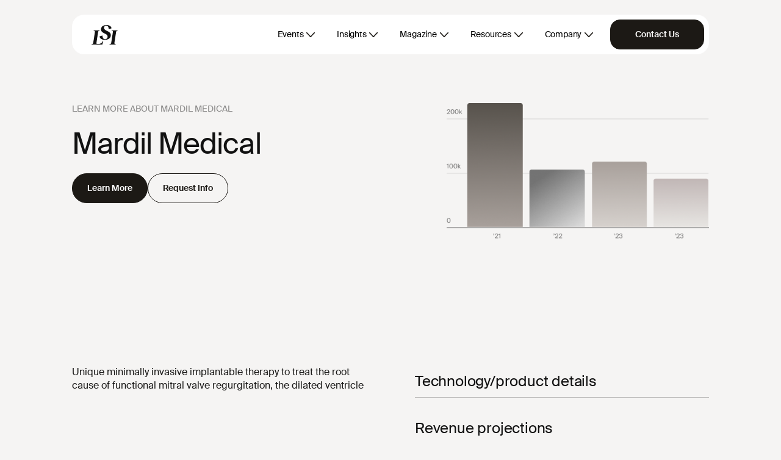

--- FILE ---
content_type: text/html; charset=UTF-8
request_url: https://www.lifesciencemarketresearch.com/emt-database/mardil-medical
body_size: 35973
content:
<!DOCTYPE html>
<html lang="en">

<head>
    <meta charset="utf-8">
    <meta name="viewport" content="width=device-width, initial-scale=1">
    <meta http-equiv="X-UA-Compatible" content="IE=edge">
    <!-- CSRF Token -->
    <meta name="csrf-token" content="ZofoMIWQpezjqcUjUcY4Y5H3BVF4Ifm4pVFrcC7c">
    <title>Mardil Medical Company Profile - Life Science Intelligence</title>
    <meta name="description" content="Unique minimally invasive implantable therapy to treat the root cause of functional mitral valve regurgitation, the dilated ventricle">
    <link rel="canonical" href="https://www.lifesciencemarketresearch.com/emt-database/mardil-medical" />
    <meta name="msvalidate.01" content="776C8BE16B2D03699E7F3E6A657E3764" />

    <link rel="apple-touch-icon" sizes="180x180" href="/favicon/apple-touch-icon.png">
    <link rel="icon" type="image/png" sizes="32x32" href="/favicon/favicon-32x32.png">
    <link rel="icon" type="image/png" sizes="16x16" href="/favicon/favicon-16x16.png">
    <link rel="manifest" href="/favicon/site.webmanifest">
    <link rel="mask-icon" href="/favicon/safari-pinned-tab.svg" color="#5bbad5">
    <link rel="shortcut icon" href="/favicon/favicon.ico">
    <meta name="msapplication-TileColor" content="#da532c">
    <meta name="msapplication-config" content="/favicon/browserconfig.xml">
    <meta name="theme-color" content="#1c1915">
    
    <link rel="preload" as="font" href="/fonts/suisse-works/SuisseWorks-Regular-WebS.woff2" type="font/woff2"
        crossorigin="anonymous">
    <link rel="preload" as="font" href="/fonts/suisse-works/SuisseWorks-RegularItalic-WebS.woff2"
        type="font/woff2" crossorigin="anonymous">
    <link rel="preload" as="font" href="/fonts/suisse-intl/SuisseIntl-Regular-WebS.woff2" type="font/woff2"
        crossorigin="anonymous">

    <!-- Styles -->
    <link href="/css/frontend-v2/main.css?id=44e37fe0d4220d2ee827045560d56a0e" rel="stylesheet">
    <script>
        window.addEventListener("message", (event) => {
            if (
                event.data.type === "hsFormCallback" &&
                event.data.eventName === "onFormReady"
            ) {
                const form = document.getElementById(`hsForm_${event.data.id}`);
                const parentContainer = form.parentNode.parentNode.parentNode;
                const resource = parentContainer.dataset.resource;
                const subject = parentContainer.dataset.subject;

                const inputs = form.querySelectorAll(".hs-input");

                inputs.forEach((input) => {
                    let inputContainer = input.closest(".hs-form-field");

                    inputContainer.classList.add("hs-floating");

                    input.value ?
                        inputContainer.classList.add("active") :
                        inputContainer.classList.remove("active");

                    input.addEventListener("focusin", (e) => {
                        inputContainer.classList.add("active");
                    });

                    input.addEventListener("focusout", (e) => {
                        if (
                            input.value &&
                            (input.name === "firstname" ||
                                input.name === "lastname" ||
                                input.name === "company")
                        ) {
                            input.value =
                                input.value.charAt(0).toUpperCase() +
                                input.value.slice(1);
                        }

                        input.value ?
                            inputContainer.classList.add("active") :
                            inputContainer.classList.remove("active");
                    });

                    if (input.name === "resource") {
                        input.value = resource;
                    }

                    if (input.name === "subject") {
                        input.value = subject;
                    }
                });

                let campaign = sessionStorage.getItem("campaign");
                let campaignField = form.querySelector('input[name="campaign"]');

                if (campaign && campaignField) {
                    campaignField.value = campaign;
                }
            }

            if (
                event.data.type === "hsFormCallback" &&
                event.data.eventName === "onFormSubmit"
            ) {
                if (window.dataLayer) {
                    window.dataLayer.push({
                        event: "form_submission",
                        hs_form_guid: event.data.id,
                    });
                }

                let title = document.getElementById(`${event.data.id}-title`);

                if (title) {
                    title.style.visibility = "hidden";
                }
            }
        });
    </script>
    <script>
        window.dataLayer = window.dataLayer || [];
            </script>
    <script>
        (function(w,d,s,l,i){w[l]=w[l]||[];w[l].push({'gtm.start': new Date().getTime(),event:'gtm.js'});
        var f=d.getElementsByTagName(s)[0], j=d.createElement(s),dl=l!='dataLayer'?'&l='+l:'';
        j.async=true;j.src= 'https://www.googletagmanager.com/gtm.js?id='+i+dl;f.parentNode.insertBefore(j,f);
        })(window,document,'script','dataLayer','GTM-T9TQ556');
    </script>
        </head>

<body class=" ">
    <script>
        function gtmPush() {
                    }
        addEventListener("load", gtmPush);
    </script>
    <noscript>
        <iframe
            src="https://www.googletagmanager.com/ns.html?id=GTM-T9TQ556"
            height="0"
            width="0"
            style="display:none;visibility:hidden"
        ></iframe>
    </noscript>
        <div id="app-container" class="position-relative">
        <header class="">
    <div class="py-3 pt-lg-4 pb-lg-0 ">
        <div class="container">
            <nav class="navbar navbar-expand-lg navbar-light py-2 pe-2 ps-3 ps-lg-5"
                id="neubar">
                <a class="navbar-brand d-inline-block" href="https://www.lifesciencemarketresearch.com">
                    <div class="logo"></div>
                </a>
                <button class="navbar-toggler d-flex d-lg-none pe-0 collapsed" id="nav-btn" type="button"
                    data-bs-toggle="collapse" data-bs-target="#navbarNavDropdown" aria-controls="navbarNavDropdown"
                    aria-expanded="false" aria-label="Toggle navigation">
                    <span class="menu-icon"></span>
                </button>
                <div class="collapse navbar-collapse" id="navbarNavDropdown">
                    <ul class="navbar-nav ms-auto align-items-lg-center">
                        <li class="nav-item dropdown">
                            <a class="nav-link mx-0 mx-lg-2 fw-medium dropdown-icon text-headline-2 text-lg-body-4 rounded-5 "
                                href="#" id="navbarDropdownMenuLink" role="button" data-bs-toggle="dropdown"
                                aria-expanded="false">
                                Events
                            </a>
                            <ul class="dropdown-menu events mt-3 mt-lg-0" aria-labelledby="navbarDropdownMenuLink">
                                <div class="menu-container">
                                    <div class="row gx-6 gx-lg-7">
                                        <div class="col-12 col-lg-4 left-menu">
                                            <li class="mb-4">
                                                <span
                                                    class="d-block neutrals-gray-500 text-breadcrumb text-lg-breadcrumb">
                                                    Events Overview
                                                </span>
                                            </li>
                                            <li class="mb-4 mb-lg-3">
                                                <a class="d-block sub-menu text-headline-2 text-lg-body-4 fw-semibold last"
                                                    href="https://www.lifesciencemarketresearch.com/why-lsi-summits" target="_blank">
                                                    LSI Summits Overview
                                                </a>
                                            </li>
                                            <li class="mb-4 mb-lg-3">
                                                <a class="d-block text-headline-2 text-lg-body-4 sub-menu fw-semibold"
                                                    href="https://www.lifesciencemarketresearch.com/who-attends-lsi-summits">
                                                    Who Attends?
                                                </a>
                                            </li>
                                            <li class="mb-2 mb-lg-0">
                                                <a class="d-block sub-menu text-headline-2 text-lg-body-4 fw-semibold last"
                                                    href="https://www.lifesciencemarketresearch.com/why-present-lsi-summits" target="_blank">
                                                    Why Present?
                                                </a>
                                            </li>
                                        </div>
                                        <div class="col-12 col-lg-4 left-menu">
                                            <li class="mb-4 mt-4 mt-lg-0">
                                                <span
                                                    class="d-block neutrals-gray-500 text-breadcrumb text-lg-breadcrumb">
                                                    Upcoming Summits
                                                </span>
                                            </li>
                                            <li class="mb-4 mb-lg-3">
                                                <a class="d-block sub-menu text-headline-2 text-lg-body-4 fw-semibold"
                                                    href="https://www.lsiusasummit.com" target="_blank">
                                                    LSI USA '26
                                                </a>
                                            </li>
                                            <li class="mb-4 mb-lg-3">
                                                <a class="d-block sub-menu text-headline-2 text-lg-body-4 fw-semibold"
                                                    href="https://www.lsiasiasummit.com" target="_blank">
                                                    LSI Asia '26
                                                </a>
                                            </li>
                                            <li class="mb-2 mb-lg-0">
                                                <a class="d-block sub-menu text-headline-2 text-lg-body-4 fw-semibold"
                                                    href="https://www.lsieuropesummit.com" target="_blank">
                                                    LSI Europe '26
                                                </a>
                                            </li>
                                        </div>
                                        <div class="col-12 col-lg-4">
                                            <li class="mb-4 mt-4 mt-lg-0">
                                                <span
                                                    class="d-block neutrals-gray-500 text-breadcrumb text-lg-breadcrumb">
                                                    Past Summits
                                                </span>
                                            </li>
                                            <div class="row">
                                                <div class="col-12">
                                                    <li class="mb-4 mb-lg-3">
                                                        <a class="d-block sub-menu text-headline-2 text-lg-body-4 fw-semibold"
                                                            href="https://www.lsieuropesummit.com/2025" target="_blank">
                                                            LSI Europe '25
                                                        </a>
                                                    </li>
                                                    <li class="mb-4 mb-lg-3">
                                                        <a class="d-block sub-menu text-headline-2 text-lg-body-4 fw-semibold last"
                                                            href="https://www.lsiasiasummit.com/2025" target="_blank">
                                                            LSI Asia '25
                                                        </a>
                                                    </li>
                                                    <li class="mb-4 mb-lg-3">
                                                        <a class="d-block sub-menu text-headline-2 text-lg-body-4 fw-semibold"
                                                            href="https://www.lsiusasummit.com/2025" target="_blank">
                                                            LSI USA '25
                                                        </a>
                                                    </li>
                                                    <li class="mb-4 mb-lg-3">
                                                        <a class="d-block text-headline-2 text-lg-body-4 sub-menu fw-semibold"
                                                            href="https://www.lsieuropesummit.com/2024">
                                                            LSI Europe '24
                                                        </a>
                                                    </li>
                                                    <li class="mb-2 mb-lg-0">
                                                        <a class="d-block text-headline-2 text-lg-body-4 sub-menu fw-semibold"
                                                            href="https://www.lifesciencemarketresearch.com/medtech-summit-2024">
                                                            Archives
                                                        </a>
                                                    </li>
                                                </div>
                                            </div>
                                        </div>
                                    </div>
                                </div>
                            </ul>
                        </li>
                        <li class="nav-item dropdown">
                            <a class="nav-link mx-0 mx-lg-2 fw-medium dropdown-icon rounded-5 text-headline-2 text-lg-body-4 "
                                href="#" id="navbarDropdownMenuLink" role="button" data-bs-toggle="dropdown"
                                aria-expanded="false">
                                Insights
                            </a>
                            <ul class="dropdown-menu market-intelligence mt-3 mt-lg-0"
                                aria-labelledby="navbarDropdownMenuLink">
                                <div class="menu-container">
                                    <div class="row gx-6 gx-lg-9">
                                        <div class="col-12 col-lg-6 left-menu">
                                            
                                            <li class="mb-4">
                                                <a class="d-block sub-menu fw-semibold text-headline-2 text-lg-body-4 mb-1"
                                                    href="https://www.lifesciencemarketresearch.com/compass">
                                                    Compass AI
                                                </a>
                                                <p class="neutrals-gray-600 text-body-4 text-body-4">
                                                    A medtech-specific AI research platform built for operators,
                                                    investors, and strategic leaders. Access private-market insights,
                                                    powered by analyst-curated AI Agents, Innovator Profiles, Industry
                                                    Signals, and proprietary LSI data.
                                                </p>
                                            </li>
                                            
                                            <li class="mb-4 mb-lg-3">
                                                <a class="d-block sub-menu fw-semibold text-headline-2 text-lg-body-4 mb-1"
                                                    href="https://www.lifesciencemarketresearch.com/2025-emerging-innovators-report">
                                                    Emerging Innovators Report
                                                </a>
                                                <p class="neutrals-gray-600 text-body-4 text-body-4">
                                                    The gold-standard annual report covering the top 500 emerging
                                                    medtech companies. Packed with analyst insights, market
                                                    intelligence, and decision-ready data. This report is published once
                                                    a year.
                                                </p>
                                            </li>
                                        </div>

                                        <div class="col-12 col-lg-6">
                                            
                                            <li class="mb-4">
                                                <a class="d-block sub-menu text-headline-2 text-lg-body-4 fw-semibold mb-1"
                                                    href="https://www.lifesciencemarketresearch.com/medglobal-research-partnership">
                                                    Market Data
                                                </a>
                                                <p class="neutrals-gray-600 text-body-4">
                                                    Unlock comprehensive forecasts, procedure volumes, and market
                                                    analysis—trusted by teams that need clarity and confidence. This
                                                    core market data is now available via a subscription or one-off
                                                    basis through our partner, MedGlobal Research.
                                                </p>
                                            </li>

                                            
                                            <li class="mb-4 mb-lg-3">
                                                <a class="d-block sub-menu text-headline-2 text-lg-body-4 fw-semibold mb-1"
                                                    href="https://www.lifesciencemarketresearch.com/custom-research">
                                                    Custom Research
                                                </a>
                                                <p class="neutrals-gray-600 text-body-4">
                                                    High-touch research and advisory, tailored to your exact needs—from
                                                    niche market assessments to forecasts and strategic analyses.
                                                    Leverage proprietary data, a unique network, and seasoned analysts
                                                    who operate like an extension of your team.
                                                </p>
                                            </li>
                                        </div>
                                    </div>
                                </div>
                            </ul>
                        </li>
                        <li class="nav-item dropdown">
                            <a class="nav-link mx-0 mx-lg-2 fw-medium dropdown-icon rounded-5 text-headline-2 text-lg-body-4 "
                                href="#" id="navbarDropdownMenuLinkMagazine" role="button"
                                data-bs-toggle="dropdown" aria-expanded="false">
                                Magazine
                            </a>
                            <ul class="dropdown-menu magazine mt-3 mt-lg-0"
                                aria-labelledby="navbarDropdownMenuLinkMagazine">
                                <div class="menu-container">
                                    <div class="row gx-6 gx-lg-9">
                                        <div class="col-12">
                                            <li class="mb-4 mb-lg-3">
                                                <a class="d-block sub-menu text-headline-2 text-lg-body-4 fw-semibold"
                                                    href="https://www.lifesciencemarketresearch.com/magazine">
                                                    The Lens Magazine
                                                </a>
                                            </li>
                                            <li class="mb-4 mb-lg-3">
                                                <a class="d-block sub-menu text-headline-2 text-lg-body-4 fw-semibold"
                                                    href="https://www.lifesciencemarketresearch.com/magazine/volume-2-edition-12">
                                                    Explore the Newest Edition
                                                </a>
                                            </li>
                                            <li class="mb-2 mb-lg-0">
                                                <a class="d-block sub-menu text-headline-2 text-lg-body-4 fw-semibold"
                                                    href="https://www.lifesciencemarketresearch.com/insights/the-lens">
                                                    Read Free Articles
                                                </a>
                                            </li>
                                        </div>
                                    </div>
                                </div>
                            </ul>
                        </li>
                        <li class="nav-item dropdown">
                            <a class="nav-link mx-0 mx-lg-2 fw-medium dropdown-icon rounded-5 text-headline-2 text-lg-body-4 "
                                href="#" id="navbarDropdownMenuLink" role="button" data-bs-toggle="dropdown"
                                aria-expanded="false">
                                Resources
                            </a>
                            <ul class="dropdown-menu resource mt-3 mt-lg-0" aria-labelledby="navbarDropdownMenuLink">
                                <div class="menu-container">
                                    <div class="row gx-6 gx-lg-9">
                                        <div class="col-12">
                                            <li class="mb-4 mb-lg-3">
                                                <a class="d-block sub-menu text-headline-2 text-lg-body-4 fw-semibold"
                                                    href="https://www.lifesciencemarketresearch.com/insights">Research Desk</a>
                                            </li>
                                            <li class="mb-4 mb-lg-3">
                                                <a class="d-block sub-menu text-headline-2 text-lg-body-4 fw-semibold"
                                                    href="https://www.lifesciencemarketresearch.com/testimonials">Testimonials</a>
                                            </li>
                                            <li class="mb-4 mb-lg-3">
                                                <a class="d-block sub-menu text-headline-2 text-lg-body-4 fw-semibold"
                                                    href="https://www.lifesciencemarketresearch.com/videos">Video Library</a>
                                            </li>
                                            <li class="mb-2 mb-lg-0">
                                                <a class="d-block sub-menu text-headline-2 text-lg-body-4 fw-semibold"
                                                    href="https://www.lifesciencemarketresearch.com/gallery">Photo Gallery</a>
                                            </li>
                                            
                                        </div>
                                    </div>
                                </div>
                            </ul>
                        </li>
                        <li class="nav-item dropdown">
                            <a class="nav-link mx-0 mx-lg-2 fw-medium dropdown-icon text-headline-2 text-lg-body-4 rounded-5"
                                href="#" id="navbarDropdownMenuLink" role="button" data-bs-toggle="dropdown"
                                aria-expanded="false">
                                Company
                            </a>
                            <ul class="dropdown-menu resource mt-3 mt-lg-0" aria-labelledby="navbarDropdownMenuLink">
                                <div class="menu-container">
                                    <div class="row gx-6 gx-lg-9">
                                        <div class="col-12">
                                            <li class="mb-4 mb-lg-3">
                                                <a class="d-block sub-menu text-headline-2 text-lg-body-4 fw-semibold"
                                                    href="https://www.lifesciencemarketresearch.com/about-us">About Us</a>
                                            </li>
                                            <li class="mb-4 mb-lg-3">
                                                <a class="d-block sub-menu text-headline-2 text-lg-body-4 fw-semibold"
                                                    href="https://www.lifesciencemarketresearch.com/team">Our Team</a>
                                            </li>
                                            <li class="mb-2 mb-lg-0">
                                                <a class="d-block sub-menu text-headline-2 text-lg-body-4 fw-semibold"
                                                    href="https://www.lifesciencemarketresearch.com/insights/news">Press</a>
                                            </li>
                                        </div>
                                    </div>
                                </div>
                            </ul>
                        </li>
                        <div
                            class="d-flex gap-2 action-btn align-items-center justify-content-center justify-content-md-end ms-0 ms-xxl-10 ps-lg-2">
                                                                                            <li class="nav-item">
                                    <a class="d-block d-lg-none text-button-1 fw-semibold d-xl-block text-center rounded-5 btn bg-btn btn-lg px-xl-6"
                                        href="https://www.lifesciencemarketresearch.com/contact">Contact Us</a>
                                </li>
                                                    </div>
                    </ul>
                </div>
            </nav>
        </div>
    </div>

    </header>
        <div class=" ">
                <div id="emt-database-details">
        <div class="pt-lg-9 pb-lg-9 pb-8 pt-10">
            <div class="container">
                <div class="row g-2">
                    <div class="col-12 col-lg-7 order-2 order-lg-1">
                        <div class="text-breadcrumb text-lg-breadcrumb font-weight-500 text-dark-48 text-uppercase">
                            Learn More About Mardil Medical
                        </div>
                        <div
                            class="text-lg-headline-1 text-headline-0 font-family-intl font-weight-400 text-dark-100 mt-lg-4 mt-3">
                            Mardil Medical
                        </div>
                        <div class="align-items-lg-center gap-2 mt-4 d-lg-flex">
                            <a href="https://www.lifesciencemarketresearch.com/compass"
                                class="btn btn-primary btn-lg rounded-pill mb-2 mb-lg-0">
                                Learn More
                            </a>
                            <a href="#" data-bs-toggle="modal" data-bs-target="#modal-request-demo"
                                class="btn btn-lg btn-outline-primary rounded-pill">
                                Request Info
                            </a>
                        </div>
                    </div>
                    <div class="col-12 col-lg-5 order-1 order-lg-2">
                        <img src="https://www.lifesciencemarketresearch.com/images/v2/report-graph.png" class="w-100 object-fit-cover" loading="lazy"
                            alt="Reports Graph">
                    </div>
                </div>
            </div>
        </div>

        <div class="container">
            <div class="row gx-lg-9 g-0">
                <div class="col-12 col-lg-6 py-lg-9 py-8">
                    <div class="mt-lg-6 mt-3">
                        Unique minimally invasive implantable therapy to treat the root cause of functional mitral valve regurgitation, the dilated ventricle
                    </div>
                </div>
                <div class="col-12 col-lg-6 py-lg-9 py-8">
                    <div class="mt-lg-6 mt-4 companies-container">
                        <div class="text-lg-body-0 text-headline-2 text-dark-100">
                            Technology/product details
                        </div>
                                                                            <div class="text-lg-body-0 text-headline-2 text-dark-100">
                                Revenue projections
                            </div>
                            <div class="text-lg-body-0 text-headline-2 text-dark-100">
                                Capital raised to date
                            </div>
                            <div class="text-lg-body-0 text-headline-2 text-dark-100">
                                Growth strategy
                            </div>
                                                                                                    <div class="text-lg-body-0 text-headline-2 text-dark-100">
                                CEO presentation
                            </div>
                                                <div class="text-lg-body-0 text-headline-2 text-dark-100">
                            Competing Startups
                        </div>
                        <div class="text-lg-body-0 text-headline-2 text-dark-100">
                            More
                        </div>
                    </div>
                </div>
            </div>
        </div>
    </div>

    <div class="get-started-section py-lg-9 py-8">
        <div class="container">
            <div class="box position-relative py-6 py-xl-8 px-4 px-xl-8 d-flex align-items-center rounded-3">
                <div class="position-absolute top-0 start-0 w-100 h-100 bg"></div>
                <div class="row g-0 justify-content-between z-2 w-100">
                    <div class="col-12">
                        <h2 class=" font-family-intl text-lg-headline-1 text-headline-1 text-light-100 text-center">
                            Get a Demo and See the <span class="font-family-works"> Full Profile </span>
                        </h2>
                        <p class="text-lg-body-2 text-body-0 text-light-80 mb-0 fw-normal text-center mt-3">
                            Get a demo today to see profiles of Spineology plus 6164 other startups.
                        </p>
                        <div class="mt-4 d-flex flex-wrap gap-2 justify-content-center">
                            <a href="#" data-bs-toggle="modal" data-bs-target="#modal-pre-checkout-subscribe-now"
                                class="btn btn-lg btn-light rounded-pill text-capitalize">
                                Subscribe Now
                            </a>
                            <a href="#" data-bs-toggle="modal" data-bs-target="#modal-request-demo"
                                class="btn btn-lg btn-outline-light rounded-pill text-capitalize">
                                Request Demo
                            </a>
                        </div>
                    </div>
                </div>
            </div>
        </div>
    </div>

    <div class="py-lg-9 py-8">
        <div class="container">
    <p
        class="text-center text-dark-48 mb-3 text-breadcrum text-lg-breadcrumb text-uppercase fw-medium font-family-intl">
        Trusted
        By The Companies
        Pioneering
        What’s Next
    </p>
    <div class="clients-carousel-mask mx-n4 mx-lg-n5">
        <div class="clients-carousel overflow-hidden">
                        <ul id="clients-carousel-items" class="clients-carousel-items mx-n5 mb-0">
                                                                            <li class="clients-carousel-item">
                        <img alt="1-medtronic.png" src="https://www.lifesciencemarketresearch.com/images/v2/clients/1-medtronic.png"
                            width="292" height="112"
                            class="" />
                    </li>
                                                                            <li class="clients-carousel-item">
                        <img alt="2-johnson&amp;johnson.png" src="https://www.lifesciencemarketresearch.com/images/v2/clients/2-johnson&amp;johnson.png"
                            width="344" height="112"
                            class="" />
                    </li>
                                                                            <li class="clients-carousel-item">
                        <img alt="3-415c.png" src="https://www.lifesciencemarketresearch.com/images/v2/clients/3-415c.png"
                            width="188" height="112"
                            class="" />
                    </li>
                                                                            <li class="clients-carousel-item">
                        <img alt="4-ge-healthcare.png" src="https://www.lifesciencemarketresearch.com/images/v2/clients/4-ge-healthcare.png"
                            width="288" height="112"
                            class="" />
                    </li>
                                                                            <li class="clients-carousel-item">
                        <img alt="5-abbott.png" src="https://www.lifesciencemarketresearch.com/images/v2/clients/5-abbott.png"
                            width="256" height="112"
                            class="" />
                    </li>
                                                                            <li class="clients-carousel-item">
                        <img alt="6-mayo-clinic.png" src="https://www.lifesciencemarketresearch.com/images/v2/clients/6-mayo-clinic.png"
                            width="106" height="112"
                            class="" />
                    </li>
                                                                            <li class="clients-carousel-item">
                        <img alt="7-stryker.png" src="https://www.lifesciencemarketresearch.com/images/v2/clients/7-stryker.png"
                            width="240" height="112"
                            class="" />
                    </li>
                                                                            <li class="clients-carousel-item">
                        <img alt="8-edwards.png" src="https://www.lifesciencemarketresearch.com/images/v2/clients/8-edwards.png"
                            width="428" height="112"
                            class="" />
                    </li>
                                                                            <li class="clients-carousel-item">
                        <img alt="9-bd.png" src="https://www.lifesciencemarketresearch.com/images/v2/clients/9-bd.png"
                            width="164" height="112"
                            class="" />
                    </li>
                                                                            <li class="clients-carousel-item">
                        <img alt="10-hsbc-innovation-banking.png" src="https://www.lifesciencemarketresearch.com/images/v2/clients/10-hsbc-innovation-banking.png"
                            width="372" height="112"
                            class="" />
                    </li>
                                                                            <li class="clients-carousel-item">
                        <img alt="11-deerfield.png" src="https://www.lifesciencemarketresearch.com/images/v2/clients/11-deerfield.png"
                            width="242" height="112"
                            class="" />
                    </li>
                                                                            <li class="clients-carousel-item">
                        <img alt="12-sv.png" src="https://www.lifesciencemarketresearch.com/images/v2/clients/12-sv.png"
                            width="160" height="112"
                            class="" />
                    </li>
                                                                            <li class="clients-carousel-item">
                        <img alt="13-conmed.png" src="https://www.lifesciencemarketresearch.com/images/v2/clients/13-conmed.png"
                            width="204" height="112"
                            class="" />
                    </li>
                                                                            <li class="clients-carousel-item">
                        <img alt="14-tvm-capital.png" src="https://www.lifesciencemarketresearch.com/images/v2/clients/14-tvm-capital.png"
                            width="180" height="112"
                            class="" />
                    </li>
                                                                            <li class="clients-carousel-item">
                        <img alt="15-recode.png" src="https://www.lifesciencemarketresearch.com/images/v2/clients/15-recode.png"
                            width="224" height="112"
                            class="" />
                    </li>
                                                                            <li class="clients-carousel-item">
                        <img alt="16-ascension.png" src="https://www.lifesciencemarketresearch.com/images/v2/clients/16-ascension.png"
                            width="254" height="112"
                            class="" />
                    </li>
                                                                            <li class="clients-carousel-item">
                        <img alt="17-zimmer-biomet.png" src="https://www.lifesciencemarketresearch.com/images/v2/clients/17-zimmer-biomet.png"
                            width="496" height="112"
                            class="" />
                    </li>
                                                                            <li class="clients-carousel-item">
                        <img alt="18-wells-fargo.png" src="https://www.lifesciencemarketresearch.com/images/v2/clients/18-wells-fargo.png"
                            width="110" height="112"
                            class="" />
                    </li>
                                                                            <li class="clients-carousel-item">
                        <img alt="19-karl-storz.png" src="https://www.lifesciencemarketresearch.com/images/v2/clients/19-karl-storz.png"
                            width="180" height="112"
                            class="" />
                    </li>
                                                                            <li class="clients-carousel-item">
                        <img alt="20-sonder-capital.png" src="https://www.lifesciencemarketresearch.com/images/v2/clients/20-sonder-capital.png"
                            width="122" height="112"
                            class="" />
                    </li>
                                                                            <li class="clients-carousel-item">
                        <img alt="21-mvm-partners.png" src="https://www.lifesciencemarketresearch.com/images/v2/clients/21-mvm-partners.png"
                            width="128" height="112"
                            class="" />
                    </li>
                                                                            <li class="clients-carousel-item">
                        <img alt="22-dexcom.png" src="https://www.lifesciencemarketresearch.com/images/v2/clients/22-dexcom.png"
                            width="172" height="112"
                            class="" />
                    </li>
                                                                            <li class="clients-carousel-item">
                        <img alt="23-kck-medtech.png" src="https://www.lifesciencemarketresearch.com/images/v2/clients/23-kck-medtech.png"
                            width="156" height="112"
                            class="" />
                    </li>
                                                                            <li class="clients-carousel-item">
                        <img alt="24-sante.png" src="https://www.lifesciencemarketresearch.com/images/v2/clients/24-sante.png"
                            width="220" height="112"
                            class="" />
                    </li>
                                                                            <li class="clients-carousel-item">
                        <img alt="25-endeavour-vision.png" src="https://www.lifesciencemarketresearch.com/images/v2/clients/25-endeavour-vision.png"
                            width="274" height="112"
                            class="" />
                    </li>
                                                                            <li class="clients-carousel-item">
                        <img alt="26-good-growth-capital.png" src="https://www.lifesciencemarketresearch.com/images/v2/clients/26-good-growth-capital.png"
                            width="178" height="112"
                            class="" />
                    </li>
                                                                            <li class="clients-carousel-item">
                        <img alt="27-trinity-capital.png" src="https://www.lifesciencemarketresearch.com/images/v2/clients/27-trinity-capital.png"
                            width="260" height="112"
                            class="" />
                    </li>
                                                                            <li class="clients-carousel-item">
                        <img alt="28-glide-healthcare.png" src="https://www.lifesciencemarketresearch.com/images/v2/clients/28-glide-healthcare.png"
                            width="202" height="112"
                            class="" />
                    </li>
                                                                            <li class="clients-carousel-item">
                        <img alt="29-sanara.png" src="https://www.lifesciencemarketresearch.com/images/v2/clients/29-sanara.png"
                            width="178" height="112"
                            class="" />
                    </li>
                                                                            <li class="clients-carousel-item">
                        <img alt="30-boston-scientific.png" src="https://www.lifesciencemarketresearch.com/images/v2/clients/30-boston-scientific.png"
                            width="190" height="112"
                            class="" />
                    </li>
                                                                            <li class="clients-carousel-item">
                        <img alt="31-f-prime.png" src="https://www.lifesciencemarketresearch.com/images/v2/clients/31-f-prime.png"
                            width="244" height="112"
                            class="" />
                    </li>
                                                                            <li class="clients-carousel-item">
                        <img alt="32-cultivate.png" src="https://www.lifesciencemarketresearch.com/images/v2/clients/32-cultivate.png"
                            width="214" height="112"
                            class="" />
                    </li>
                                                                            <li class="clients-carousel-item">
                        <img alt="33-solaries.png" src="https://www.lifesciencemarketresearch.com/images/v2/clients/33-solaries.png"
                            width="106" height="112"
                            class="" />
                    </li>
                                                                            <li class="clients-carousel-item">
                        <img alt="34-signet.png" src="https://www.lifesciencemarketresearch.com/images/v2/clients/34-signet.png"
                            width="202" height="112"
                            class="" />
                    </li>
                                                                            <li class="clients-carousel-item">
                        <img alt="35-longitude-capital.png" src="https://www.lifesciencemarketresearch.com/images/v2/clients/35-longitude-capital.png"
                            width="208" height="112"
                            class="" />
                    </li>
                                                                            <li class="clients-carousel-item">
                        <img alt="36-1315-capital.png" src="https://www.lifesciencemarketresearch.com/images/v2/clients/36-1315-capital.png"
                            width="146" height="112"
                            class="" />
                    </li>
                                                                            <li class="clients-carousel-item">
                        <img alt="37-wavemaker.png" src="https://www.lifesciencemarketresearch.com/images/v2/clients/37-wavemaker.png"
                            width="112" height="112"
                            class="" />
                    </li>
                                                                            <li class="clients-carousel-item">
                        <img alt="38-sunmed-capital.png" src="https://www.lifesciencemarketresearch.com/images/v2/clients/38-sunmed-capital.png"
                            width="308" height="112"
                            class="" />
                    </li>
                                                                            <li class="clients-carousel-item">
                        <img alt="39-ajax-health.png" src="https://www.lifesciencemarketresearch.com/images/v2/clients/39-ajax-health.png"
                            width="152" height="112"
                            class="" />
                    </li>
                                                                            <li class="clients-carousel-item">
                        <img alt="40-pierpoint-capital.png" src="https://www.lifesciencemarketresearch.com/images/v2/clients/40-pierpoint-capital.png"
                            width="116" height="112"
                            class="" />
                    </li>
                                                                            <li class="clients-carousel-item">
                        <img alt="41-rc-capital.png" src="https://www.lifesciencemarketresearch.com/images/v2/clients/41-rc-capital.png"
                            width="268" height="112"
                            class="" />
                    </li>
                                                                            <li class="clients-carousel-item">
                        <img alt="42-alive.png" src="https://www.lifesciencemarketresearch.com/images/v2/clients/42-alive.png"
                            width="224" height="112"
                            class="" />
                    </li>
                                                                            <li class="clients-carousel-item">
                        <img alt="43-epidarex.png" src="https://www.lifesciencemarketresearch.com/images/v2/clients/43-epidarex.png"
                            width="232" height="112"
                            class="" />
                    </li>
                                                                            <li class="clients-carousel-item">
                        <img alt="44-action-potential-venture.png" src="https://www.lifesciencemarketresearch.com/images/v2/clients/44-action-potential-venture.png"
                            width="192" height="112"
                            class="" />
                    </li>
                                                                            <li class="clients-carousel-item">
                        <img alt="45-deerfield-catalyst.png" src="https://www.lifesciencemarketresearch.com/images/v2/clients/45-deerfield-catalyst.png"
                            width="164" height="112"
                            class="" />
                    </li>
                                                                            <li class="clients-carousel-item">
                        <img alt="46-orbimed.png" src="https://www.lifesciencemarketresearch.com/images/v2/clients/46-orbimed.png"
                            width="286" height="112"
                            class="" />
                    </li>
                                                                            <li class="clients-carousel-item">
                        <img alt="47-windham-capital.png" src="https://www.lifesciencemarketresearch.com/images/v2/clients/47-windham-capital.png"
                            width="280" height="112"
                            class="" />
                    </li>
                                                                            <li class="clients-carousel-item">
                        <img alt="48-nlc.png" src="https://www.lifesciencemarketresearch.com/images/v2/clients/48-nlc.png"
                            width="220" height="112"
                            class="" />
                    </li>
                                                                            <li class="clients-carousel-item">
                        <img alt="49-precision-life-sciences.png" src="https://www.lifesciencemarketresearch.com/images/v2/clients/49-precision-life-sciences.png"
                            width="222" height="112"
                            class="" />
                    </li>
                                                                            <li class="clients-carousel-item">
                        <img alt="50-new-harbor.png" src="https://www.lifesciencemarketresearch.com/images/v2/clients/50-new-harbor.png"
                            width="220" height="112"
                            class="" />
                    </li>
                                                                            <li class="clients-carousel-item">
                        <img alt="51-IAG-capital.png" src="https://www.lifesciencemarketresearch.com/images/v2/clients/51-IAG-capital.png"
                            width="140" height="112"
                            class="" />
                    </li>
                                                                            <li class="clients-carousel-item">
                        <img alt="52-oxford-science.png" src="https://www.lifesciencemarketresearch.com/images/v2/clients/52-oxford-science.png"
                            width="224" height="112"
                            class="" />
                    </li>
                                                                            <li class="clients-carousel-item">
                        <img alt="53-fogrty.png" src="https://www.lifesciencemarketresearch.com/images/v2/clients/53-fogrty.png"
                            width="124" height="112"
                            class="" />
                    </li>
                                                                            <li class="clients-carousel-item">
                        <img alt="54-tramway.png" src="https://www.lifesciencemarketresearch.com/images/v2/clients/54-tramway.png"
                            width="230" height="112"
                            class="" />
                    </li>
                                                                            <li class="clients-carousel-item">
                        <img alt="55-rbc-capital.png" src="https://www.lifesciencemarketresearch.com/images/v2/clients/55-rbc-capital.png"
                            width="274" height="112"
                            class="" />
                    </li>
                                                                            <li class="clients-carousel-item">
                        <img alt="56-cadence.png" src="https://www.lifesciencemarketresearch.com/images/v2/clients/56-cadence.png"
                            width="192" height="112"
                            class="" />
                    </li>
                                                                            <li class="clients-carousel-item">
                        <img alt="57-opal-ventures.png" src="https://www.lifesciencemarketresearch.com/images/v2/clients/57-opal-ventures.png"
                            width="282" height="112"
                            class="" />
                    </li>
                                                                            <li class="clients-carousel-item">
                        <img alt="58-edge.png" src="https://www.lifesciencemarketresearch.com/images/v2/clients/58-edge.png"
                            width="162" height="112"
                            class="" />
                    </li>
                                                                            <li class="clients-carousel-item">
                        <img alt="59-unorthodox.png" src="https://www.lifesciencemarketresearch.com/images/v2/clients/59-unorthodox.png"
                            width="256" height="112"
                            class="" />
                    </li>
                                                                            <li class="clients-carousel-item">
                        <img alt="60-anthroventures.png" src="https://www.lifesciencemarketresearch.com/images/v2/clients/60-anthroventures.png"
                            width="290" height="112"
                            class="" />
                    </li>
                                                                            <li class="clients-carousel-item">
                        <img alt="61-crystal-venture.png" src="https://www.lifesciencemarketresearch.com/images/v2/clients/61-crystal-venture.png"
                            width="164" height="112"
                            class="" />
                    </li>
                                                                            <li class="clients-carousel-item">
                        <img alt="62-sugati.png" src="https://www.lifesciencemarketresearch.com/images/v2/clients/62-sugati.png"
                            width="174" height="112"
                            class="" />
                    </li>
                                                                            <li class="clients-carousel-item">
                        <img alt="63-medx.png" src="https://www.lifesciencemarketresearch.com/images/v2/clients/63-medx.png"
                            width="158" height="112"
                            class="" />
                    </li>
                                <li class="clients-carousel-item spacer"></li>
            </ul>
        </div>
    </div>
</div>
    </div>

    <div class="modal fade" id="modal-meeting" tabindex="-1" role="dialog" aria-labelledby="modal-meeting-label"
    aria-hidden="true">
    <div class="modal-dialog modal-dialog-slideout modal-md" role="document">
        <div class="modal-content">
            <div class="modal-header">
                <h5 class="modal-title" id="modal-calendly-label text-uppercase">Schedule Meeting
                </h5>
                <button type="button" class="btn-close" data-bs-dismiss="modal" aria-label="Close"></button>
            </div>
            <div class="modal-body">
                <iframe src="https://calendly.com/nick-lsi"></iframe>
            </div>
        </div><!-- end modal-content -->
    </div><!-- end modal-dialog -->
</div><!-- end modal -->

    <div class="modal fade" id="modal-pre-checkout-companies-deals" tabindex="-1" role="dialog"
    aria-labelledby="modal-pre-checkout-companies-deals" aria-hidden="true">
    <div class="modal-dialog modal-dialog-slideout modal-md" role="document">
        <div class="modal-content">
            <form id="pre-checkout-companies-deals" data-modal="modal-pre-checkout-companies-deals"
                class="pre-checkout-form message-form" method="POST">
                <div id="my_name_574fvntjvA12JWlt_wrap"  style="display: none" aria-hidden="true">
        <input id="my_name_574fvntjvA12JWlt"
               name="my_name_574fvntjvA12JWlt"
               type="text"
               value=""
                              autocomplete="nope"
               tabindex="-1">
        <input name="valid_from"
               type="text"
               value="[base64]"
                              autocomplete="off"
               tabindex="-1">
    </div>
                <div class="modal-header d-flex justify-content-between align-items-center">
                    <h5 class="modal-title  h6"
                        style="color: black" id="modal-pre-checkout-companies-deals">
                                                    Purchase Access
                                            </h5>
                    <a href="#" class="btn-close-modal" data-bs-dismiss="modal"><img loading="lazy"
                            src="https://www.lifesciencemarketresearch.com/icons/close-modal.svg" alt="close-icon"></a>
                </div>
                <div class="modal-body">
                                        <div id="my_name_qzBUuMlGCdb1oOlK_wrap"  style="display: none" aria-hidden="true">
        <input id="my_name_qzBUuMlGCdb1oOlK"
               name="my_name_qzBUuMlGCdb1oOlK"
               type="text"
               value=""
                              autocomplete="nope"
               tabindex="-1">
        <input name="valid_from"
               type="text"
               value="[base64]"
                              autocomplete="off"
               tabindex="-1">
    </div>
                                                                        <input type="hidden" name="license" value="1">
                                                                                                                                                                                                                                                                                                                    <input type="hidden" name="plan" value="compass">
                                                                                                <div class="row mb-3">
                                                    <div class="col-12">
                                                        <div class="form-floating">
                                                            <input id="first_name-companies-deals" class="form-control" type="text"
                                                                name="first_name" placeholder="First Name*"
                                                                placeholder="First Name*"
                                                                value="" required>
                                                            <label for="first_name-companies-deals">First Name*</label>
                                                        </div>
                                                    </div>
                                                </div>
                                                <div class="row mb-3">
                                                    <div class="col-12">
                                                        <div class="form-floating">
                                                            <input id="last_name-companies-deals" class="form-control" type="text"
                                                                name="last_name" placeholder="Last Name*"
                                                                placeholder="Last Name*"
                                                                value="" required>
                                                            <label for="last_name-companies-deals">Last Name*</label>
                                                        </div>
                                                    </div>
                                                </div>
                                                <div class="row mb-3">
                                                    <div class="col-12">
                                                        <div class="form-floating">
                                                            <select class="form-control" name="customer_type"
                                                                id="customer-type-companies-deals" required>
                                                                <option disabled selected>Select option</option>
                                                                <option value="Investor">Investor</option>
                                                                <option value="Innovator">Innovator</option>
                                                                <option value="Strategic">Strategic</option>
                                                                <option value="Service Provider">Professional Services</option>
                                                                <option value="Other">Other</option>
                                                            </select>
                                                            <label for="customer-type-companies-deals">Customer Type*</label>
                                                        </div>
                                                    </div>
                                                </div>
                                                <div class="row mb-3">
                                                    <div class="col-12">
                                                        <div class="form-floating">
                                                            <input id="company-companies-deals" class="form-control" type="text"
                                                                name="company" placeholder="Company*"
                                                                placeholder="Company*"
                                                                value=""
                                                                required>
                                                            <label for="company-companies-deals">Company*</label>
                                                        </div>
                                                    </div>
                                                </div>
                                                <div class="row mb-3">
                                                    <div class="col-12">
                                                        <div class="form-floating">
                                                            <input id="email-companies-deals" class="form-control" type="email"
                                                                name="email" placeholder="Email*"
                                                                value="" required>
                                                            <label for="email-companies-deals">Email*</label>
                                                        </div>
                                                    </div>
                                                </div>
                                                <div class="row mb-3">
                                                    <div class="col-12">
                                                        <div class="form-floating intl-phone-field">
                                                            <input id="phone-companies-deals" class="form-control" type="text"
                                                                name="phone" placeholder="Mobile*"
                                                                value=""
                                                                required>
                                                            <label for="phone-companies-deals">Mobile*</label>
                                                        </div>
                                                    </div>
                                                </div>
                                                <div class="row">
                                                    <div class="col-12 mb-0">
                                                        <div class="form-floating">
                                                            <input id="how_did_you_hear_about_us-companies-deals" class="form-control"
                                                                type="text" name="how_did_you_hear_about_us"
                                                                placeholder="How did you hear about us?*" required>
                                                            <label
                                                                for="how_did_you_hear_about_us-companies-deals">How did you hear about us?*</label>
                                                        </div>
                                                    </div>
                                                </div>
                                                                                                </div>
                                                <div class="modal-footer">
                                                    <button type="submit" class="btn btn-primary btn-lg px-5 rounded-pill">
                                                        <span class="spinner-border spinner-border-sm mr-1 d-none" role="status"
                                                            aria-hidden="true"></span>
                                                        Continue
                                                    </button>
                                                </div>
                                            </form>
                                        </div><!-- end modal-content -->
                                    </div><!-- end modal-dialog -->
                                </div><!-- end modal -->
        </div>
        <div
    class="footer footer-gray py-4 py-lg-7">
    <div class="container">
        <div class="d-inline-block d-md-flex justify-content-between">
            <div class="mb-4 mb-md-0">
                <img class="logo-img"
                    src="https://www.lifesciencemarketresearch.com/images/v2/logo-v2-black.svg"
                    alt="lsi logo" loading="lazy" style="width:75px" />
            </div>
            <div>
                <div class="d-flex gap-2 align-items-center ms-0 ms-md-4">
                                        <a class="rounded-5 btn btn-dark text-center btn-lg"
                        href="https://www.lifesciencemarketresearch.com/contact">Contact Us</a>
                </div>
            </div>
        </div>

        <div class="pt-5 pt-lg-8">
            <div class="row g-3">
                <div class="col-12 col-lg-6">
                    <div class="row g-0">
                        <div class="col-12 col-lg-10 col-xl-9">
                            <p
                                class="footer-header text-breadcrumb text-lg-breadcrumb mb-4 text-uppercase text-dark-48">
                                Upcoming Events
                            </p>
                            <div class="mt-2">
                                
                                                                    <a href="https://lsiusasummit.com/" class="text-decoration-none" target="_blank">
                                        <div class="event-box mt-2">
                                            <img src="https://www.lifesciencemarketresearch.com/images/v2/footer-usa.png"
                                                alt="LSI USA ‘26" class="logo">
                                            <div class="p-3">
                                                <div class="text-body-2 text-dark-100">
                                                    <i class="font-family-works">LSI USA ‘26</i>
                                                </div>
                                                <div
                                                    class="mt-1 d-flex align-items-center gap-2 text-dark-48 flex-wrap">
                                                    <div class="d-flex align-items-center gap-2">
                                                        <span>
                                                            <svg xmlns="http://www.w3.org/2000/svg" width="16"
                                                                height="16" viewBox="0 0 16 16" fill="none">
                                                                <path
                                                                    d="M4.5 2V3.5M11.5 2V3.5M2 12.5V5C2 4.60218 2.15804 4.22064 2.43934 3.93934C2.72064 3.65804 3.10218 3.5 3.5 3.5H12.5C12.8978 3.5 13.2794 3.65804 13.5607 3.93934C13.842 4.22064 14 4.60218 14 5V12.5M2 12.5C2 12.8978 2.15804 13.2794 2.43934 13.5607C2.72064 13.842 3.10218 14 3.5 14H12.5C12.8978 14 13.2794 13.842 13.5607 13.5607C13.842 13.2794 14 12.8978 14 12.5M2 12.5V7.5C2 7.10218 2.15804 6.72064 2.43934 6.43934C2.72064 6.15804 3.10218 6 3.5 6H12.5C12.8978 6 13.2794 6.15804 13.5607 6.43934C13.842 6.72064 14 7.10218 14 7.5V12.5"
                                                                    stroke="black"
                                                                    stroke-width="1.5" stroke-linecap="round"
                                                                    stroke-linejoin="round" />
                                                            </svg>
                                                        </span>
                                                        <span class="mt-1">March 16-20, 2026</span>
                                                    </div>
                                                    <div class="d-flex align-items-center gap-2">
                                                        <span>
                                                            <svg xmlns="http://www.w3.org/2000/svg" width="16"
                                                                height="16" viewBox="0 0 16 16" fill="none">
                                                                <path
                                                                    d="M10 7C10 7.53043 9.78929 8.03914 9.41421 8.41421C9.03914 8.78929 8.53043 9 8 9C7.46957 9 6.96086 8.78929 6.58579 8.41421C6.21071 8.03914 6 7.53043 6 7C6 6.46957 6.21071 5.96086 6.58579 5.58579C6.96086 5.21071 7.46957 5 8 5C8.53043 5 9.03914 5.21071 9.41421 5.58579C9.78929 5.96086 10 6.46957 10 7Z"
                                                                    stroke="black"
                                                                    stroke-width="1.5" stroke-linecap="round"
                                                                    stroke-linejoin="round" />
                                                                <path
                                                                    d="M13 7C13 11.7613 8 14.5 8 14.5C8 14.5 3 11.7613 3 7C3 5.67392 3.52678 4.40215 4.46447 3.46447C5.40215 2.52678 6.67392 2 8 2C9.32608 2 10.5979 2.52678 11.5355 3.46447C12.4732 4.40215 13 5.67392 13 7Z"
                                                                    stroke="black"
                                                                    stroke-width="1.5" stroke-linecap="round"
                                                                    stroke-linejoin="round" />
                                                            </svg>
                                                        </span>
                                                        <span class="mt-1">Dana Point, CA</span>
                                                    </div>
                                                </div>
                                            </div>
                                            <div class="align-self-center p-3 arrow-icon d-none d-lg-block">
                                                <svg xmlns="http://www.w3.org/2000/svg" width="32" height="32"
                                                    viewBox="0 0 32 32" fill="none">
                                                    <path d="M11 6L21 16L11 26"
                                                        stroke="black" stroke-width="1.5"
                                                        stroke-linecap="round" stroke-linejoin="round" />
                                                </svg>
                                            </div>
                                        </div>
                                    </a>
                                                                    <a href="https://lsiasiasummit.com/" class="text-decoration-none" target="_blank">
                                        <div class="event-box mt-2">
                                            <img src="https://www.lifesciencemarketresearch.com/images/v2/footer-asia.png"
                                                alt="LSI ASIA ‘26" class="logo">
                                            <div class="p-3">
                                                <div class="text-body-2 text-dark-100">
                                                    <i class="font-family-works">LSI ASIA ‘26</i>
                                                </div>
                                                <div
                                                    class="mt-1 d-flex align-items-center gap-2 text-dark-48 flex-wrap">
                                                    <div class="d-flex align-items-center gap-2">
                                                        <span>
                                                            <svg xmlns="http://www.w3.org/2000/svg" width="16"
                                                                height="16" viewBox="0 0 16 16" fill="none">
                                                                <path
                                                                    d="M4.5 2V3.5M11.5 2V3.5M2 12.5V5C2 4.60218 2.15804 4.22064 2.43934 3.93934C2.72064 3.65804 3.10218 3.5 3.5 3.5H12.5C12.8978 3.5 13.2794 3.65804 13.5607 3.93934C13.842 4.22064 14 4.60218 14 5V12.5M2 12.5C2 12.8978 2.15804 13.2794 2.43934 13.5607C2.72064 13.842 3.10218 14 3.5 14H12.5C12.8978 14 13.2794 13.842 13.5607 13.5607C13.842 13.2794 14 12.8978 14 12.5M2 12.5V7.5C2 7.10218 2.15804 6.72064 2.43934 6.43934C2.72064 6.15804 3.10218 6 3.5 6H12.5C12.8978 6 13.2794 6.15804 13.5607 6.43934C13.842 6.72064 14 7.10218 14 7.5V12.5"
                                                                    stroke="black"
                                                                    stroke-width="1.5" stroke-linecap="round"
                                                                    stroke-linejoin="round" />
                                                            </svg>
                                                        </span>
                                                        <span class="mt-1">June 30 - July 2, 2026</span>
                                                    </div>
                                                    <div class="d-flex align-items-center gap-2">
                                                        <span>
                                                            <svg xmlns="http://www.w3.org/2000/svg" width="16"
                                                                height="16" viewBox="0 0 16 16" fill="none">
                                                                <path
                                                                    d="M10 7C10 7.53043 9.78929 8.03914 9.41421 8.41421C9.03914 8.78929 8.53043 9 8 9C7.46957 9 6.96086 8.78929 6.58579 8.41421C6.21071 8.03914 6 7.53043 6 7C6 6.46957 6.21071 5.96086 6.58579 5.58579C6.96086 5.21071 7.46957 5 8 5C8.53043 5 9.03914 5.21071 9.41421 5.58579C9.78929 5.96086 10 6.46957 10 7Z"
                                                                    stroke="black"
                                                                    stroke-width="1.5" stroke-linecap="round"
                                                                    stroke-linejoin="round" />
                                                                <path
                                                                    d="M13 7C13 11.7613 8 14.5 8 14.5C8 14.5 3 11.7613 3 7C3 5.67392 3.52678 4.40215 4.46447 3.46447C5.40215 2.52678 6.67392 2 8 2C9.32608 2 10.5979 2.52678 11.5355 3.46447C12.4732 4.40215 13 5.67392 13 7Z"
                                                                    stroke="black"
                                                                    stroke-width="1.5" stroke-linecap="round"
                                                                    stroke-linejoin="round" />
                                                            </svg>
                                                        </span>
                                                        <span class="mt-1">Singapore</span>
                                                    </div>
                                                </div>
                                            </div>
                                            <div class="align-self-center p-3 arrow-icon d-none d-lg-block">
                                                <svg xmlns="http://www.w3.org/2000/svg" width="32" height="32"
                                                    viewBox="0 0 32 32" fill="none">
                                                    <path d="M11 6L21 16L11 26"
                                                        stroke="black" stroke-width="1.5"
                                                        stroke-linecap="round" stroke-linejoin="round" />
                                                </svg>
                                            </div>
                                        </div>
                                    </a>
                                                                    <a href="https://lsieuropesummit.com/" class="text-decoration-none" target="_blank">
                                        <div class="event-box mt-2">
                                            <img src="https://www.lifesciencemarketresearch.com/images/v2/footer-europe.png"
                                                alt="LSI EUROPE ‘26" class="logo">
                                            <div class="p-3">
                                                <div class="text-body-2 text-dark-100">
                                                    <i class="font-family-works">LSI EUROPE ‘26</i>
                                                </div>
                                                <div
                                                    class="mt-1 d-flex align-items-center gap-2 text-dark-48 flex-wrap">
                                                    <div class="d-flex align-items-center gap-2">
                                                        <span>
                                                            <svg xmlns="http://www.w3.org/2000/svg" width="16"
                                                                height="16" viewBox="0 0 16 16" fill="none">
                                                                <path
                                                                    d="M4.5 2V3.5M11.5 2V3.5M2 12.5V5C2 4.60218 2.15804 4.22064 2.43934 3.93934C2.72064 3.65804 3.10218 3.5 3.5 3.5H12.5C12.8978 3.5 13.2794 3.65804 13.5607 3.93934C13.842 4.22064 14 4.60218 14 5V12.5M2 12.5C2 12.8978 2.15804 13.2794 2.43934 13.5607C2.72064 13.842 3.10218 14 3.5 14H12.5C12.8978 14 13.2794 13.842 13.5607 13.5607C13.842 13.2794 14 12.8978 14 12.5M2 12.5V7.5C2 7.10218 2.15804 6.72064 2.43934 6.43934C2.72064 6.15804 3.10218 6 3.5 6H12.5C12.8978 6 13.2794 6.15804 13.5607 6.43934C13.842 6.72064 14 7.10218 14 7.5V12.5"
                                                                    stroke="black"
                                                                    stroke-width="1.5" stroke-linecap="round"
                                                                    stroke-linejoin="round" />
                                                            </svg>
                                                        </span>
                                                        <span class="mt-1">Sept 28 - Oct 1, 2026</span>
                                                    </div>
                                                    <div class="d-flex align-items-center gap-2">
                                                        <span>
                                                            <svg xmlns="http://www.w3.org/2000/svg" width="16"
                                                                height="16" viewBox="0 0 16 16" fill="none">
                                                                <path
                                                                    d="M10 7C10 7.53043 9.78929 8.03914 9.41421 8.41421C9.03914 8.78929 8.53043 9 8 9C7.46957 9 6.96086 8.78929 6.58579 8.41421C6.21071 8.03914 6 7.53043 6 7C6 6.46957 6.21071 5.96086 6.58579 5.58579C6.96086 5.21071 7.46957 5 8 5C8.53043 5 9.03914 5.21071 9.41421 5.58579C9.78929 5.96086 10 6.46957 10 7Z"
                                                                    stroke="black"
                                                                    stroke-width="1.5" stroke-linecap="round"
                                                                    stroke-linejoin="round" />
                                                                <path
                                                                    d="M13 7C13 11.7613 8 14.5 8 14.5C8 14.5 3 11.7613 3 7C3 5.67392 3.52678 4.40215 4.46447 3.46447C5.40215 2.52678 6.67392 2 8 2C9.32608 2 10.5979 2.52678 11.5355 3.46447C12.4732 4.40215 13 5.67392 13 7Z"
                                                                    stroke="black"
                                                                    stroke-width="1.5" stroke-linecap="round"
                                                                    stroke-linejoin="round" />
                                                            </svg>
                                                        </span>
                                                        <span class="mt-1">Barcelona</span>
                                                    </div>
                                                </div>
                                            </div>
                                            <div class="align-self-center p-3 arrow-icon d-none d-lg-block">
                                                <svg xmlns="http://www.w3.org/2000/svg" width="32" height="32"
                                                    viewBox="0 0 32 32" fill="none">
                                                    <path d="M11 6L21 16L11 26"
                                                        stroke="black" stroke-width="1.5"
                                                        stroke-linecap="round" stroke-linejoin="round" />
                                                </svg>
                                            </div>
                                        </div>
                                    </a>
                                                            </div>
                        </div>
                    </div>
                </div>

                
                <div class="col-12 col-lg-3">
                    <p
                        class="footer-header text-breadcrumb text-lg-breadcrumb mb-4 text-uppercase text-dark-48">
                        More From LSI
                    </p>
                    <ul class="list-unstyled ps-0 d-inline-block gap-6 mb-0">
                        <li class="mb-3 text-lg-body-1 text-body-0"><a
                                href="https://www.lifesciencemarketresearch.com/who-attends-lsi-summits"
                                class="text-dark-100 text-decoration-none">
                                Attend an Event
                            </a>
                        </li>
                        <li class="mb-3 text-lg-body-1 text-body-0"><a
                                href="https://www.lsiusasummit.com/sponsor-opportunities"
                                class="text-dark-100 text-decoration-none">
                                Sponsor an Event
                            </a>
                        </li>
                        <li class="mb-3 text-lg-body-1 text-body-0"><a href="https://www.lifesciencemarketresearch.com/compass"
                                class="text-dark-100 text-decoration-none">
                                Compass, by LSI
                            </a>
                        </li>
                        <li class="mb-3 text-lg-body-1 text-body-0"><a href="https://www.lifesciencemarketresearch.com/magazine"
                                class="text-dark-100 text-decoration-none">
                                The Lens, Magazine by LSI
                            </a>
                        </li>
                    </ul>
                </div>

                
                <div class="col-12 col-lg-3">
                    <p
                        class="footer-header text-breadcrumb text-lg-breadcrumb mb-4 text-uppercase text-dark-48">
                        Resources
                    </p>
                    <ul class="list-unstyled ps-0 d-inline-block gap-6 mb-0">
                        <li class="mb-3 text-lg-body-1 text-body-0"><a href="https://www.lifesciencemarketresearch.com/insights"
                                class="text-dark-100 text-decoration-none">
                                Research Desk
                            </a>
                        </li>
                        <li class="mb-3 text-lg-body-1 text-body-0"><a href="https://www.lifesciencemarketresearch.com/gallery"
                                class="text-dark-100 text-decoration-none">
                                Photo Gallery
                            </a>
                        </li>
                        <li class="mb-3 text-lg-body-1 text-body-0"><a href="https://www.lifesciencemarketresearch.com/videos"
                                class="text-dark-100 text-decoration-none">
                                Video Library
                            </a>
                        </li>
                        <li class="mb-3 text-lg-body-1 text-body-0"><a href="https://www.lifesciencemarketresearch.com/testimonials"
                                class="text-dark-100 text-decoration-none">
                                Testimonials
                            </a>
                        </li>
                        <li class="mb-3 text-lg-body-1 text-body-0"><a href="https://www.lifesciencemarketresearch.com/about-us"
                                class="text-dark-100 text-decoration-none">
                                About Us
                            </a>
                        </li>
                    </ul>
                </div>
            </div>
        </div>

        
        <div class="d-inline-block d-md-flex mt-5 mt-lg-8 justify-content-between">
            <div>
                <p class="mb-3 footer-address text-body-0 text-dark-48">
                    17011 Beach Blvd, Suite 500
                    <span class="d-block py-1"></span>
                    Huntington Beach, CA 92647
                </p>
                <a href="tel:+17148473540"
                    class="footer-address text-decoration-none text-body-0 text-dark-48">714-847-3540</a>
            </div>
            <div>
                <div class="footer-social mt-3 mt-md-0">
                    <ul class="ps-0 d-flex gap-2 mb-0">
                        <li class="text-center d-md-flex social-icon"><a href="https://www.linkedin.com/company/life-science-intelligence/"
        target="_blank">
        <svg xmlns="http://www.w3.org/2000/svg" width="32" height="32" viewBox="0 0 32 32" fill="none">
            <path
                d="M21.6311 21.4069H19.2622V17.735C19.2622 16.8594 19.2444 15.7324 18.0267 15.7324C16.792 15.7324 16.6036 16.6853 16.6036 17.6708V21.4069H14.2338V13.8564H16.5093V14.885H16.5404C16.8587 14.2925 17.632 13.6657 18.7876 13.6657C21.1876 13.6657 21.632 15.2287 21.632 17.262L21.6311 21.4069ZM11.5582 12.8235C11.3774 12.8237 11.1983 12.7887 11.0312 12.7203C10.8641 12.652 10.7122 12.5516 10.5844 12.4251C10.4566 12.2986 10.3552 12.1484 10.2862 11.9831C10.2172 11.8178 10.1819 11.6407 10.1822 11.4618C10.1824 11.1927 10.2633 10.9296 10.4146 10.7059C10.566 10.4822 10.781 10.3079 11.0325 10.2051C11.284 10.1023 11.5607 10.0755 11.8275 10.1282C12.0944 10.1809 12.3395 10.3106 12.5318 10.5011C12.7241 10.6915 12.855 10.9341 12.908 11.1981C12.9609 11.4621 12.9334 11.7357 12.8291 11.9843C12.7248 12.2329 12.5483 12.4453 12.3219 12.5947C12.0956 12.744 11.8304 12.8237 11.5582 12.8235ZM12.7458 21.4069H10.3698V13.8564H12.7467L12.7458 21.4069ZM22.8178 7.92261H9.18133C8.52711 7.92261 8 8.43248 8 9.06278V22.606C8 23.2363 8.528 23.7462 9.18044 23.7462H22.8142C23.4667 23.7462 24 23.2363 24 22.606V9.06278C24 8.43248 23.4667 7.92261 22.8142 7.92261H22.8178Z"
                fill="url(#paint0_linear_2868_3540)" />
            <defs>
                <linearGradient id="paint0_linear_2868_3540" x1="24" y1="15.8344" x2="8" y2="15.8344"
                    gradientUnits="userSpaceOnUse">
                    <stop offset="0.0001" stop-color="#FF6545" />
                    <stop offset="1" stop-color="#773130" />
                </linearGradient>
            </defs>
        </svg>
    </a>
</li>
<li class="text-center d-md-flex social-icon"><a href="https://www.instagram.com/lifescienceintelligence/"
        target="_blank">
        <svg xmlns="http://www.w3.org/2000/svg" width="16" height="16" viewBox="0 0 16 16" fill="none">
            <path
                d="M8 0C10.1736 0 10.4448 0.00799995 11.2976 0.048C12.1496 0.088 12.7296 0.2216 13.24 0.42C13.768 0.6232 14.2128 0.8984 14.6576 1.3424C15.0644 1.74232 15.3792 2.22607 15.58 2.76C15.7776 3.2696 15.912 3.8504 15.952 4.7024C15.9896 5.5552 16 5.8264 16 8C16 10.1736 15.992 10.4448 15.952 11.2976C15.912 12.1496 15.7776 12.7296 15.58 13.24C15.3797 13.7742 15.0649 14.2581 14.6576 14.6576C14.2576 15.0643 13.7738 15.379 13.24 15.58C12.7304 15.7776 12.1496 15.912 11.2976 15.952C10.4448 15.9896 10.1736 16 8 16C5.8264 16 5.5552 15.992 4.7024 15.952C3.8504 15.912 3.2704 15.7776 2.76 15.58C2.22586 15.3796 1.74202 15.0648 1.3424 14.6576C0.935525 14.2577 0.620745 13.774 0.42 13.24C0.2216 12.7304 0.088 12.1496 0.048 11.2976C0.0104 10.4448 0 10.1736 0 8C0 5.8264 0.00799995 5.5552 0.048 4.7024C0.088 3.8496 0.2216 3.2704 0.42 2.76C0.620189 2.22574 0.935043 1.74186 1.3424 1.3424C1.74214 0.935385 2.22594 0.620583 2.76 0.42C3.2704 0.2216 3.8496 0.088 4.7024 0.048C5.5552 0.0104 5.8264 0 8 0ZM8 4C6.93913 4 5.92172 4.42143 5.17157 5.17157C4.42143 5.92172 4 6.93913 4 8C4 9.06087 4.42143 10.0783 5.17157 10.8284C5.92172 11.5786 6.93913 12 8 12C9.06087 12 10.0783 11.5786 10.8284 10.8284C11.5786 10.0783 12 9.06087 12 8C12 6.93913 11.5786 5.92172 10.8284 5.17157C10.0783 4.42143 9.06087 4 8 4ZM13.2 3.8C13.2 3.53478 13.0946 3.28043 12.9071 3.09289C12.7196 2.90536 12.4652 2.8 12.2 2.8C11.9348 2.8 11.6804 2.90536 11.4929 3.09289C11.3054 3.28043 11.2 3.53478 11.2 3.8C11.2 4.06522 11.3054 4.31957 11.4929 4.50711C11.6804 4.69464 11.9348 4.8 12.2 4.8C12.4652 4.8 12.7196 4.69464 12.9071 4.50711C13.0946 4.31957 13.2 4.06522 13.2 3.8ZM8 5.6C8.63652 5.6 9.24697 5.85286 9.69706 6.30294C10.1471 6.75303 10.4 7.36348 10.4 8C10.4 8.63652 10.1471 9.24697 9.69706 9.69706C9.24697 10.1471 8.63652 10.4 8 10.4C7.36348 10.4 6.75303 10.1471 6.30294 9.69706C5.85286 9.24697 5.6 8.63652 5.6 8C5.6 7.36348 5.85286 6.75303 6.30294 6.30294C6.75303 5.85286 7.36348 5.6 8 5.6Z"
                fill="black" />
        </svg>
    </a>
</li>
<li class="text-center d-md-flex social-icon"><a href="https://x.com/lsintelligence" target="_blank">
        <svg xmlns="http://www.w3.org/2000/svg" width="14" height="15" viewBox="0 0 14 15" fill="none">
            <path
                d="M8.17553 6.12294L13.2895 0H12.0777L7.63719 5.31646L4.09059 0H0L5.36316 8.03943L0 14.4603H1.21192L5.90119 8.84591L9.64667 14.4603H13.7373L8.17524 6.12294H8.17553ZM6.51564 8.11026L5.97224 7.30971L1.6486 0.939686H3.51004L6.99927 6.0805L7.54267 6.88105L12.0783 13.5633H10.2168L6.51564 8.11057V8.11026Z"
                fill="black" />
        </svg>
    </a>
</li>
<li class="text-center d-md-flex social-icon"><a href="https://www.facebook.com/LifeScienceIntelligence/"
        target="_blank">
        <svg xmlns="http://www.w3.org/2000/svg" width="15" height="15" viewBox="0 0 15 15" fill="none">
            <path
                d="M9.9216 14.4V8.8272H11.788L12.0672 6.6608H9.9216V5.2784C9.9216 4.6512 10.096 4.2232 10.9952 4.2232H12.1424V2.2856C11.587 2.22668 11.0289 2.1981 10.4704 2.2C8.8168 2.2 7.6848 3.2096 7.6848 5.064V6.6608H5.8144V8.8272H7.6848V14.4H0.8C0.587827 14.4 0.384344 14.3157 0.234315 14.1657C0.0842854 14.0157 0 13.8122 0 13.6V0.8C0 0.587827 0.0842854 0.384344 0.234315 0.234315C0.384344 0.0842854 0.587827 0 0.8 0H13.6C13.8122 0 14.0157 0.0842854 14.1657 0.234315C14.3157 0.384344 14.4 0.587827 14.4 0.8V13.6C14.4 13.8122 14.3157 14.0157 14.1657 14.1657C14.0157 14.3157 13.8122 14.4 13.6 14.4H9.9216Z"
                fill="black" />
        </svg>
    </a>
</li>
<li class="text-center d-md-flex social-icon"><a
        href="https://podcasts.apple.com/us/podcast/conversations-from-lsi/id1823266982" target="_blank">
        <svg width="19" height="20" viewBox="0 0 19 20" fill="none" xmlns="http://www.w3.org/2000/svg">
            <path
                d="M6.89664 12.7502C6.93112 12.4399 7.03457 12.2157 7.24147 12.0088C7.6294 11.6037 8.31043 11.3364 9.11216 11.3364C9.91388 11.3364 10.5949 11.595 10.9828 12.0088C11.1811 12.2244 11.2932 12.4399 11.3277 12.7502C11.3966 13.3537 11.3535 13.8709 11.2846 14.7071C11.2156 15.5002 11.0863 16.5606 10.9225 17.6295C10.8018 18.3968 10.707 18.8106 10.6208 19.1037C10.4742 19.5864 9.94836 20.0002 9.11216 20.0002C8.27595 20.0002 7.74147 19.5778 7.60353 19.1037C7.51733 18.8106 7.4225 18.3968 7.30181 17.6295C7.13802 16.5519 7.00871 15.5002 6.93974 14.7071C6.86215 13.8709 6.82767 13.3537 6.89664 12.7502Z"
                fill="black" />
            <path
                d="M6.99141 8.3536C6.99141 9.52602 7.93968 10.4743 9.1121 10.4743C10.2845 10.4743 11.2328 9.52602 11.2328 8.3536C11.2328 7.18119 10.2845 6.23291 9.1121 6.23291C7.93968 6.23291 6.99141 7.18981 6.99141 8.3536Z"
                fill="black" />
            <path
                d="M9.13796 1.36153e-05C14.0862 0.017255 18.138 4.0345 18.2069 8.98277C18.2587 12.9914 15.6983 16.4224 12.1207 17.6811C12.0345 17.7155 11.9483 17.638 11.9569 17.5517C12 17.2414 12.0518 16.9311 12.0862 16.6207C12.1035 16.5086 12.1724 16.4224 12.2673 16.3707C15.0949 15.138 17.069 12.3017 17.0345 9.01726C16.9914 4.70691 13.4742 1.19829 9.17244 1.16381C4.76727 1.12932 1.17244 4.69829 1.17244 9.09484C1.17244 12.3448 3.13796 15.138 5.93968 16.3707C6.04313 16.4138 6.1121 16.5086 6.12072 16.6207C6.16382 16.9311 6.20693 17.2414 6.25003 17.5517C6.26727 17.6466 6.17244 17.7155 6.08624 17.6811C2.54313 16.4397 2.47955e-05 13.0604 2.47955e-05 9.09484C0.0172672 4.0776 4.1121 -0.00860708 9.13796 1.36153e-05Z"
                fill="black" />
            <path
                d="M9.34488 3.01712C12.569 3.13781 15.1552 5.8016 15.1983 9.02574C15.2242 11.1464 14.1638 13.0257 12.5345 14.1378C12.4569 14.1895 12.3449 14.1292 12.3449 14.0344C12.3707 13.6637 12.3707 13.3361 12.3535 12.9913C12.3449 12.8792 12.388 12.7757 12.4742 12.6982C13.4656 11.7671 14.069 10.4395 14.0345 8.97402C13.9656 6.38781 11.888 4.28436 9.30177 4.18091C6.49143 4.06884 4.18108 6.32747 4.18108 9.10333C4.18108 10.5171 4.78453 11.793 5.74142 12.6982C5.81901 12.7757 5.86211 12.8792 5.86211 12.9913C5.84487 13.3275 5.85349 13.6551 5.87074 14.0257C5.87936 14.1206 5.76729 14.1895 5.68108 14.1292C4.07763 13.0344 3.01729 11.1809 3.01729 9.09471C3.00867 5.66367 5.87936 2.87919 9.34488 3.01712Z"
                fill="black" />
        </svg>
    </a>
</li>
<li class="text-center d-md-flex social-icon"><a
        href="https://open.spotify.com/show/7LnmGOwBMmRHJeDXmv3KEI?si=f946271ad0af4e6b" target="_blank">
        <svg width="18" height="19" viewBox="0 0 18 19" fill="none" xmlns="http://www.w3.org/2000/svg">
            <g clip-path="url(#clip0_19539_503)">
                <path
                    d="M9 0.296875C4.03186 0.296875 0 4.41973 0 9.5C0 14.5803 4.03186 18.7031 9 18.7031C13.9681 18.7031 18 14.5803 18 9.5C18 4.41973 13.9681 0.296875 9 0.296875Z"
                    fill="white" />
                <path class="path2"
                    d="M14.7557 8.57578C14.5669 8.57578 14.4508 8.52754 14.2875 8.43105C11.7036 6.85391 7.08388 6.47539 4.09356 7.32891C3.96291 7.36602 3.7996 7.42539 3.62541 7.42539C3.14638 7.42539 2.77985 7.04316 2.77985 6.54961C2.77985 6.04492 3.08468 5.75918 3.4113 5.6627C4.68872 5.28047 6.11856 5.09863 7.67541 5.09863C10.3246 5.09863 13.1008 5.6627 15.1294 6.87246C15.4125 7.03945 15.5976 7.26953 15.5976 7.71113C15.5976 8.21582 15.1984 8.57578 14.7557 8.57578ZM13.6307 11.4035C13.4419 11.4035 13.3149 11.3182 13.1843 11.2477C10.9161 9.87461 7.53388 9.32168 4.52541 10.1566C4.35122 10.2049 4.25686 10.2531 4.09356 10.2531C3.70525 10.2531 3.38952 9.93027 3.38952 9.5332C3.38952 9.13613 3.57823 8.87266 3.95202 8.76504C4.96089 8.47559 5.99154 8.26035 7.50122 8.26035C9.85646 8.26035 12.1319 8.85781 13.9246 9.94883C14.2186 10.127 14.3347 10.357 14.3347 10.6799C14.3311 11.0807 14.0262 11.4035 13.6307 11.4035ZM12.6544 13.8379C12.502 13.8379 12.4077 13.7896 12.2661 13.7043C10.0016 12.309 7.36694 12.2496 4.76493 12.7951C4.62339 12.8322 4.43831 12.8916 4.33307 12.8916C3.98106 12.8916 3.75968 12.6059 3.75968 12.3053C3.75968 11.923 3.98106 11.7412 4.25323 11.6818C7.22541 11.0102 10.2629 11.0695 12.854 12.6541C13.0754 12.7988 13.2061 12.9287 13.2061 13.2664C13.2061 13.6041 12.9484 13.8379 12.6544 13.8379Z"
                    fill="black" />
            </g>
            <defs>
                <clipPath id="clip0_19539_503">
                    <rect width="18" height="19" fill="white" />
                </clipPath>
            </defs>
        </svg>
    </a>
</li>
                    </ul>
                </div>
            </div>
        </div>
        <div class="divider-line w-full mt-4 mb-4 gray"></div>
        <p class="copyright-text text-description text-lg-body-5 m-0 text-dark-48">
            © 2026 Life Science Intelligence, Inc., All Rights Reserved. |
            <a class="text-dark-48" href="https://www.lifesciencemarketresearch.com/privacy-policy">Privacy Policy</a>
        </p>
    </div>
</div>

<div id="app-magazine">
    <magazine-checkout user-email=""></magazine-checkout>
</div>

<div class="modal fade"      id="modal-request-demo"
    tabindex="-1" role="dialog" aria-labelledby="b994a041-ae41-4de2-9f40-57ae3a3914b2-title" aria-bs-hidden="true">
    <div class="modal-dialog modal-dialog-slideout" role="document">
        <div class="modal-content bg-white">
            <div class="modal-header">
                <div class="d-flex justify-content-between align-items-center">
                    <h5 class="modal-title h6" id="b994a041-ae41-4de2-9f40-57ae3a3914b2-title">
                        Request Info</h5>
                    <a href="#" class="btn-close-modal" data-bs-dismiss="modal"><img loading="lazy"
                            src="https://www.lifesciencemarketresearch.com/icons/close-modal.svg" alt="close"></a>
                </div>
            </div>
            <div class="modal-body">
                                    <div class="hubspot-form lsi-hubspot-form">
    <!--[if lte IE 8]>
 <script charset="utf-8" type="text/javascript" src="//js.hsforms.net/forms/v2-legacy.js"></script>
 <![endif]-->
    <script charset="utf-8" type="text/javascript" src="//js.hsforms.net/forms/v2.js"></script>
    <script>
        hbspt.forms.create({
            region: "na1",
            portalId: "5569306",
            formId: "b994a041-ae41-4de2-9f40-57ae3a3914b2"
        });
    </script>
</div>
                            </div>
        </div><!-- end modal-content -->
    </div><!-- end modal-dialog -->
</div><!-- end modal -->


<div class="modal fade" id="modal-pre-checkout-subscribe-now" tabindex="-1" role="dialog"
    aria-labelledby="modal-pre-checkout-subscribe-now" aria-hidden="true">
    <div class="modal-dialog modal-dialog-slideout modal-md" role="document">
        <div class="modal-content">
            <form id="pre-checkout-subscribe-now" data-modal="modal-pre-checkout-subscribe-now"
                class="pre-checkout-form message-form" method="POST">
                <div id="my_name_IYbNSOC42b61R86P_wrap"  style="display: none" aria-hidden="true">
        <input id="my_name_IYbNSOC42b61R86P"
               name="my_name_IYbNSOC42b61R86P"
               type="text"
               value=""
                              autocomplete="nope"
               tabindex="-1">
        <input name="valid_from"
               type="text"
               value="[base64]"
                              autocomplete="off"
               tabindex="-1">
    </div>
                <div class="modal-header d-flex justify-content-between align-items-center">
                    <h5 class="modal-title  h5"
                        style="color: black" id="modal-pre-checkout-subscribe-now">
                                                    STEP 1
                                            </h5>
                    <a href="#" class="btn-close-modal" data-bs-dismiss="modal"><img loading="lazy"
                            src="https://www.lifesciencemarketresearch.com/icons/close-modal.svg" alt="close-icon"></a>
                </div>
                <div class="modal-body">
                                        <div id="my_name_ijInnjsCnJV8Z0eM_wrap"  style="display: none" aria-hidden="true">
        <input id="my_name_ijInnjsCnJV8Z0eM"
               name="my_name_ijInnjsCnJV8Z0eM"
               type="text"
               value=""
                              autocomplete="nope"
               tabindex="-1">
        <input name="valid_from"
               type="text"
               value="[base64]"
                              autocomplete="off"
               tabindex="-1">
    </div>
                                                                        <input type="hidden" name="license" value="1">
                                                                                                                                                                                                                                                                                                                    <input type="hidden" name="plan" value="210">
                                                                                                <div class="row mb-3">
                                                    <div class="col-12">
                                                        <div class="form-floating">
                                                            <input id="first_name-subscribe-now" class="form-control" type="text"
                                                                name="first_name" placeholder="First Name*"
                                                                placeholder="First Name*"
                                                                value="" required>
                                                            <label for="first_name-subscribe-now">First Name*</label>
                                                        </div>
                                                    </div>
                                                </div>
                                                <div class="row mb-3">
                                                    <div class="col-12">
                                                        <div class="form-floating">
                                                            <input id="last_name-subscribe-now" class="form-control" type="text"
                                                                name="last_name" placeholder="Last Name*"
                                                                placeholder="Last Name*"
                                                                value="" required>
                                                            <label for="last_name-subscribe-now">Last Name*</label>
                                                        </div>
                                                    </div>
                                                </div>
                                                <div class="row mb-3">
                                                    <div class="col-12">
                                                        <div class="form-floating">
                                                            <select class="form-control" name="customer_type"
                                                                id="customer-type-subscribe-now" required>
                                                                <option disabled selected>Select option</option>
                                                                <option value="Investor">Investor</option>
                                                                <option value="Innovator">Innovator</option>
                                                                <option value="Strategic">Strategic</option>
                                                                <option value="Service Provider">Professional Services</option>
                                                                <option value="Other">Other</option>
                                                            </select>
                                                            <label for="customer-type-subscribe-now">Customer Type*</label>
                                                        </div>
                                                    </div>
                                                </div>
                                                <div class="row mb-3">
                                                    <div class="col-12">
                                                        <div class="form-floating">
                                                            <input id="company-subscribe-now" class="form-control" type="text"
                                                                name="company" placeholder="Company*"
                                                                placeholder="Company*"
                                                                value=""
                                                                required>
                                                            <label for="company-subscribe-now">Company*</label>
                                                        </div>
                                                    </div>
                                                </div>
                                                <div class="row mb-3">
                                                    <div class="col-12">
                                                        <div class="form-floating">
                                                            <input id="email-subscribe-now" class="form-control" type="email"
                                                                name="email" placeholder="Email*"
                                                                value="" required>
                                                            <label for="email-subscribe-now">Email*</label>
                                                        </div>
                                                    </div>
                                                </div>
                                                <div class="row mb-3">
                                                    <div class="col-12">
                                                        <div class="form-floating intl-phone-field">
                                                            <input id="phone-subscribe-now" class="form-control" type="text"
                                                                name="phone" placeholder="Mobile*"
                                                                value=""
                                                                required>
                                                            <label for="phone-subscribe-now">Mobile*</label>
                                                        </div>
                                                    </div>
                                                </div>
                                                <div class="row">
                                                    <div class="col-12 mb-0">
                                                        <div class="form-floating">
                                                            <input id="how_did_you_hear_about_us-subscribe-now" class="form-control"
                                                                type="text" name="how_did_you_hear_about_us"
                                                                placeholder="How did you hear about us?*" required>
                                                            <label
                                                                for="how_did_you_hear_about_us-subscribe-now">How did you hear about us?*</label>
                                                        </div>
                                                    </div>
                                                </div>
                                                                                                </div>
                                                <div class="modal-footer">
                                                    <button type="submit" class="btn btn-primary btn-lg px-5 rounded-pill">
                                                        <span class="spinner-border spinner-border-sm mr-1 d-none" role="status"
                                                            aria-hidden="true"></span>
                                                        Continue
                                                    </button>
                                                </div>
                                            </form>
                                        </div><!-- end modal-content -->
                                    </div><!-- end modal-dialog -->
                                </div><!-- end modal -->

<div class="modal fade"      id="modal-complimentary-issue"
    tabindex="-1" role="dialog" aria-labelledby="dc216f35-76ac-4dff-ada4-24eec0b225c8-title" aria-bs-hidden="true">
    <div class="modal-dialog modal-dialog-slideout" role="document">
        <div class="modal-content bg-white">
            <div class="modal-header">
                <div class="d-flex justify-content-between align-items-center">
                    <h5 class="modal-title h6" id="dc216f35-76ac-4dff-ada4-24eec0b225c8-title">
                        The Lens - Complimentary Issue</h5>
                    <a href="#" class="btn-close-modal" data-bs-dismiss="modal"><img loading="lazy"
                            src="https://www.lifesciencemarketresearch.com/icons/close-modal.svg" alt="close"></a>
                </div>
            </div>
            <div class="modal-body">
                                    <div>
    <div class="hs-form-html" data-region="na1" data-form-id="dc216f35-76ac-4dff-ada4-24eec0b225c8"
        data-portal-id="5569306">
    </div>
</div>
                            </div>
        </div><!-- end modal-content -->
    </div><!-- end modal-dialog -->
</div><!-- end modal -->

<div id="modal-see-what-you-get" class="modal fade" tabindex="-1" ref="modalEl">
    <div class="modal-dialog modal-dialog-slideout modal-xl">
        <div class="modal-content bg-neutrals-light-20">
            <div class="modal-header border-0 d-flex align-items-center justify-content-end">
                <a href="#" class="btn-close-modal" data-bs-dismiss="modal"><img
                        src="https://www.lifesciencemarketresearch.com/icons/close-modal.svg" alt="close"></a>
            </div>
            <div class="modal-body">
                <div class="container">
                    <h2 class="neutrals-gray-900 font0-weight-400 h2 mb-4">
                        Subscription Includes
                    </h2>
                    <div class="d-flex position-sticky top-0 z-3 justify-content-between gap-4 mb-4">
                        <a class="rounded-5 btn border-dark bg-white text-center px-3 py-2 l1 font-weight-600"
                            href="#" data-bs-toggle="modal" data-bs-target="#modal-request-info-medglobal"
                            target="_blank">
                            Request Info
                            <img class="ms-2" src="https://www.lifesciencemarketresearch.com/icons/arrow-forward-dark.svg">
                        </a>
                    </div>

                    <div class="accordion">
                                                    <div class="accordion-item mb-4 border">
                                <h2 class="accordion-header">
                                    <a class="accordion-button text-decoration-none d-flex bg-white gap-4"
                                        type="button" data-bs-toggle="collapse"
                                        data-bs-target="#accordion-collapse-0" aria-expanded="true">
                                        <div class="d-block w-100">
                                            <div class="row g-3 g-lg-4">
                                                <div class="col-12 col-md-5 me-md-auto align-self-center">
                                                    <div class="neutrals-gray-900 font-weight-400">
                                                        Global Medtech Market Analysis &amp; Projections (MAP), 2021-2031
                                                    </div>
                                                </div>
                                                <div class="col-12 col-md-2 align-self-center">
                                                    <div class="neutrals-gray-900 small font-weight-400">
                                                        Published: </br>2023
                                                    </div>
                                                </div>
                                                <div class="col-12 col-md-2 align-self-center">
                                                    <div class="neutrals-gray-900 small font-weight-400">
                                                        Next Update: </br>Q4 2024
                                                    </div>
                                                </div>
                                                <div class="col-12 col-md-2 align-self-center">
                                                    <div class="neutrals-gray-900 small font-weight-400">
                                                        Deliverables: </br>
                                                        <div class="d-flex gap-2">
                                                                                                                            <img data-toggle="tooltip" title="Excel"
                                                                    class="deliverables-icon"
                                                                    src="https://www.lifesciencemarketresearch.com/icons/excel-file.svg"
                                                                    alt="excel" />
                                                                                                                                                                                        <img data-toggle="tooltip" title="PDF"
                                                                    class="deliverables-icon"
                                                                    src="https://www.lifesciencemarketresearch.com/icons/pdf-file.svg"
                                                                    alt="pdf" />
                                                                                                                                                                                        <img data-toggle="tooltip" title="Visualization"
                                                                    class="deliverables-icon"
                                                                    src="https://www.lifesciencemarketresearch.com/icons/chart.svg"
                                                                    alt="report" />
                                                                                                                    </div>
                                                    </div>
                                                </div>
                                            </div>
                                        </div>
                                    </a>
                                </h2>
                                <div id="accordion-collapse-0" class="accordion-collapse collapse">
                                    <div class="accordion-body">
                                        The Global Medtech Market Analysis and Projections (MAP) provides global market forecasts (2021 – ’31), share-by-supplier data, and analyst insights on 23 major device markets (e.g., Cardiovascular, Orthopedics, Neurovascular, In-Vitro Diagnostics) and 200+ technology subsegments. Understand major market trends and projections across the medtech industry with what medtech strategics and consulting firms have referred to as their “gold standard” for device market sizing data.
                                    </div>
                                </div>
                            </div>
                                                    <div class="accordion-item mb-4 border">
                                <h2 class="accordion-header">
                                    <a class="accordion-button text-decoration-none d-flex bg-white gap-4"
                                        type="button" data-bs-toggle="collapse"
                                        data-bs-target="#accordion-collapse-1" aria-expanded="true">
                                        <div class="d-block w-100">
                                            <div class="row g-3 g-lg-4">
                                                <div class="col-12 col-md-5 me-md-auto align-self-center">
                                                    <div class="neutrals-gray-900 font-weight-400">
                                                        Global Surgical Procedure Volumes Dashboard, 2018-2029
                                                    </div>
                                                </div>
                                                <div class="col-12 col-md-2 align-self-center">
                                                    <div class="neutrals-gray-900 small font-weight-400">
                                                        Published: </br>2022
                                                    </div>
                                                </div>
                                                <div class="col-12 col-md-2 align-self-center">
                                                    <div class="neutrals-gray-900 small font-weight-400">
                                                        Next Update: </br>Q2 2024
                                                    </div>
                                                </div>
                                                <div class="col-12 col-md-2 align-self-center">
                                                    <div class="neutrals-gray-900 small font-weight-400">
                                                        Deliverables: </br>
                                                        <div class="d-flex gap-2">
                                                                                                                            <img data-toggle="tooltip" title="Excel"
                                                                    class="deliverables-icon"
                                                                    src="https://www.lifesciencemarketresearch.com/icons/excel-file.svg"
                                                                    alt="excel" />
                                                                                                                                                                                                                                                    <img data-toggle="tooltip" title="Visualization"
                                                                    class="deliverables-icon"
                                                                    src="https://www.lifesciencemarketresearch.com/icons/chart.svg"
                                                                    alt="report" />
                                                                                                                    </div>
                                                    </div>
                                                </div>
                                            </div>
                                        </div>
                                    </a>
                                </h2>
                                <div id="accordion-collapse-1" class="accordion-collapse collapse">
                                    <div class="accordion-body">
                                        The Global Surgical Procedure Volumes database is the single source of truth for understanding diagnostic and therapeutic procedure volumes on a global scale. With coverage on 37 countries, including the United States, Europe’s Big Five, China, India, Japan and more for 12 major procedure markets (Cardio, Ortho, General Surgery, Radiosurgery, Neuro, OB/GYN and more), this fully interactive database is designed to facilitate one-to-one analyses of procedures, countries, and regions. Data is updated and expanded annually to maintain a consistent pulse on the procedure utilization to empower strategic decisions on commercialization and new product development.
                                    </div>
                                </div>
                            </div>
                                                    <div class="accordion-item mb-4 border">
                                <h2 class="accordion-header">
                                    <a class="accordion-button text-decoration-none d-flex bg-white gap-4"
                                        type="button" data-bs-toggle="collapse"
                                        data-bs-target="#accordion-collapse-2" aria-expanded="true">
                                        <div class="d-block w-100">
                                            <div class="row g-3 g-lg-4">
                                                <div class="col-12 col-md-5 me-md-auto align-self-center">
                                                    <div class="neutrals-gray-900 font-weight-400">
                                                        United States Surgical Procedure Volumes, 2018-2029
                                                    </div>
                                                </div>
                                                <div class="col-12 col-md-2 align-self-center">
                                                    <div class="neutrals-gray-900 small font-weight-400">
                                                        Published: </br>2022
                                                    </div>
                                                </div>
                                                <div class="col-12 col-md-2 align-self-center">
                                                    <div class="neutrals-gray-900 small font-weight-400">
                                                        Next Update: </br>Q2 2024
                                                    </div>
                                                </div>
                                                <div class="col-12 col-md-2 align-self-center">
                                                    <div class="neutrals-gray-900 small font-weight-400">
                                                        Deliverables: </br>
                                                        <div class="d-flex gap-2">
                                                                                                                            <img data-toggle="tooltip" title="Excel"
                                                                    class="deliverables-icon"
                                                                    src="https://www.lifesciencemarketresearch.com/icons/excel-file.svg"
                                                                    alt="excel" />
                                                                                                                                                                                                                                                    <img data-toggle="tooltip" title="Visualization"
                                                                    class="deliverables-icon"
                                                                    src="https://www.lifesciencemarketresearch.com/icons/chart.svg"
                                                                    alt="report" />
                                                                                                                    </div>
                                                    </div>
                                                </div>
                                            </div>
                                        </div>
                                    </a>
                                </h2>
                                <div id="accordion-collapse-2" class="accordion-collapse collapse">
                                    <div class="accordion-body">
                                        The United States Surgical Procedure Volumes Dashboard provides historical and forecasted volumes from 2018 to 2029 for the United States. Understand trends in procedure volume adoption and growth for over 200 procedures across 12 major procedure markets (Cardio, Ortho, General Surgery, OB/GYN, Urology and more). Data is updated and expanded annually to maintain a consistent pulse on the procedure utilization to empower strategic decisions on commercialization and new product development.
                                    </div>
                                </div>
                            </div>
                                                    <div class="accordion-item mb-4 border">
                                <h2 class="accordion-header">
                                    <a class="accordion-button text-decoration-none d-flex bg-white gap-4"
                                        type="button" data-bs-toggle="collapse"
                                        data-bs-target="#accordion-collapse-3" aria-expanded="true">
                                        <div class="d-block w-100">
                                            <div class="row g-3 g-lg-4">
                                                <div class="col-12 col-md-5 me-md-auto align-self-center">
                                                    <div class="neutrals-gray-900 font-weight-400">
                                                        Aesthetics, Global Surgical Procedure Volumes, 2018-2029
                                                    </div>
                                                </div>
                                                <div class="col-12 col-md-2 align-self-center">
                                                    <div class="neutrals-gray-900 small font-weight-400">
                                                        Published: </br>2022
                                                    </div>
                                                </div>
                                                <div class="col-12 col-md-2 align-self-center">
                                                    <div class="neutrals-gray-900 small font-weight-400">
                                                        Next Update: </br>Q2 2024
                                                    </div>
                                                </div>
                                                <div class="col-12 col-md-2 align-self-center">
                                                    <div class="neutrals-gray-900 small font-weight-400">
                                                        Deliverables: </br>
                                                        <div class="d-flex gap-2">
                                                                                                                            <img data-toggle="tooltip" title="Excel"
                                                                    class="deliverables-icon"
                                                                    src="https://www.lifesciencemarketresearch.com/icons/excel-file.svg"
                                                                    alt="excel" />
                                                                                                                                                                                                                                                    <img data-toggle="tooltip" title="Visualization"
                                                                    class="deliverables-icon"
                                                                    src="https://www.lifesciencemarketresearch.com/icons/chart.svg"
                                                                    alt="report" />
                                                                                                                    </div>
                                                    </div>
                                                </div>
                                            </div>
                                        </div>
                                    </a>
                                </h2>
                                <div id="accordion-collapse-3" class="accordion-collapse collapse">
                                    <div class="accordion-body">
                                        The Aesthetics Surgical Procedure Volumes Dashboard provides global, regional, and country-specific historical and projected procedure volumes forecasts from 2018 to 2029. The Aesthetics Procedures Database covers major aesthetic procedures, including: Biopsies, Punch Biopsies, Shave Biopsies, Incisional Biopsies, Lesion Removal Procedures, Curettage, electrocautery, and electrocoagulation lesion destruction, Photodestruction, Cryotherapy-based lesion destruction, Lesion Removal Procedures: Traditional and Other, Abdominoplasty, Blepharoplasty, Breast Augmentation, Breast Lift, Breast Reduction, Buttock Augmentation, Buttock Lift, Cheek Implants, Chin Augmentation, Facelift, Forehead Lift, Gynecomastia Treatment, Hair Transplantation, Lip Augmentation, Liposuction, Lower Body Lift, Otoplasty, Rhinoplasty, Thigh Lift, Upper Arm Lift, Vaginal Rejuvenation, Surgeries for Cleft Palate and Lip, Surgeries for Burn Injuries.
                                    </div>
                                </div>
                            </div>
                                                    <div class="accordion-item mb-4 border">
                                <h2 class="accordion-header">
                                    <a class="accordion-button text-decoration-none d-flex bg-white gap-4"
                                        type="button" data-bs-toggle="collapse"
                                        data-bs-target="#accordion-collapse-4" aria-expanded="true">
                                        <div class="d-block w-100">
                                            <div class="row g-3 g-lg-4">
                                                <div class="col-12 col-md-5 me-md-auto align-self-center">
                                                    <div class="neutrals-gray-900 font-weight-400">
                                                        Cardio, Global Surgical Procedure Volumes, 2018-2029
                                                    </div>
                                                </div>
                                                <div class="col-12 col-md-2 align-self-center">
                                                    <div class="neutrals-gray-900 small font-weight-400">
                                                        Published: </br>2022
                                                    </div>
                                                </div>
                                                <div class="col-12 col-md-2 align-self-center">
                                                    <div class="neutrals-gray-900 small font-weight-400">
                                                        Next Update: </br>Q2 2024
                                                    </div>
                                                </div>
                                                <div class="col-12 col-md-2 align-self-center">
                                                    <div class="neutrals-gray-900 small font-weight-400">
                                                        Deliverables: </br>
                                                        <div class="d-flex gap-2">
                                                                                                                            <img data-toggle="tooltip" title="Excel"
                                                                    class="deliverables-icon"
                                                                    src="https://www.lifesciencemarketresearch.com/icons/excel-file.svg"
                                                                    alt="excel" />
                                                                                                                                                                                                                                                    <img data-toggle="tooltip" title="Visualization"
                                                                    class="deliverables-icon"
                                                                    src="https://www.lifesciencemarketresearch.com/icons/chart.svg"
                                                                    alt="report" />
                                                                                                                    </div>
                                                    </div>
                                                </div>
                                            </div>
                                        </div>
                                    </a>
                                </h2>
                                <div id="accordion-collapse-4" class="accordion-collapse collapse">
                                    <div class="accordion-body">
                                        The Cardiothoracic and Interventional Cardiology Surgical Procedure Volumes Dashboard provides global, regional, and country-specific historical and projected procedure volumes forecasts from 2018 to 2029. The Cardiothoracic and Interventional Cardiology Procedures Database covers major cardiothoracic and interventional cardiology procedures, including: CABG Surgeries Off-Pump CABG, On-Pump CABG, Valve Procedures Aortic Valve Replacements, Mitral Valve Replacements, MV Repairs, AV Repairs, PV Replacements, PV Repairs, TV Operations, Percutaneous Valvuloplasties, Percutaneous Valve Replacements, CHD Surgeries Ventricular Septal Defect Closures, Patent Ductus Arteriosus Repairs, Atrial Septal Defect Closures, Repair of Tetralogy of Fallot, Arterial Shunts Surgeries, Atrioventricular Septal Defect Repairs, Transposition of Great Artery Procedures, Anomalous Pulmonary Venous Return Repairs, Other Congenital Heart Disease Surgeries, Other Cardiothoracic Surgeries Aortic Aneurysm Procedures, Other Cardiothoracic Surgeries, Diagnostic and Therapeutic Catheterizations, Stand-Alone Diagnostic Cardiac Catheterizations, Percutaneous Coronary Interventions, Coronary Interventions Radial Approach, Coronary Interventions Femoral Approach, Heart Rhythm Procedures Conventional Pacemaker Procedures, ICD Procedures, Cardiac Resynchronization Device Procedures, Combined Defib/Resynch Device Procedures, Cardiac Ablations.
                                    </div>
                                </div>
                            </div>
                                                    <div class="accordion-item mb-4 border">
                                <h2 class="accordion-header">
                                    <a class="accordion-button text-decoration-none d-flex bg-white gap-4"
                                        type="button" data-bs-toggle="collapse"
                                        data-bs-target="#accordion-collapse-5" aria-expanded="true">
                                        <div class="d-block w-100">
                                            <div class="row g-3 g-lg-4">
                                                <div class="col-12 col-md-5 me-md-auto align-self-center">
                                                    <div class="neutrals-gray-900 font-weight-400">
                                                        ENT, Global Surgical Procedure Volumes, 2018-2029
                                                    </div>
                                                </div>
                                                <div class="col-12 col-md-2 align-self-center">
                                                    <div class="neutrals-gray-900 small font-weight-400">
                                                        Published: </br>2022
                                                    </div>
                                                </div>
                                                <div class="col-12 col-md-2 align-self-center">
                                                    <div class="neutrals-gray-900 small font-weight-400">
                                                        Next Update: </br>Q2 2024
                                                    </div>
                                                </div>
                                                <div class="col-12 col-md-2 align-self-center">
                                                    <div class="neutrals-gray-900 small font-weight-400">
                                                        Deliverables: </br>
                                                        <div class="d-flex gap-2">
                                                                                                                            <img data-toggle="tooltip" title="Excel"
                                                                    class="deliverables-icon"
                                                                    src="https://www.lifesciencemarketresearch.com/icons/excel-file.svg"
                                                                    alt="excel" />
                                                                                                                                                                                                                                                    <img data-toggle="tooltip" title="Visualization"
                                                                    class="deliverables-icon"
                                                                    src="https://www.lifesciencemarketresearch.com/icons/chart.svg"
                                                                    alt="report" />
                                                                                                                    </div>
                                                    </div>
                                                </div>
                                            </div>
                                        </div>
                                    </a>
                                </h2>
                                <div id="accordion-collapse-5" class="accordion-collapse collapse">
                                    <div class="accordion-body">
                                        The Ear, Nose, and Throat Surgical Procedure Volumes Dashboard provides global, regional, and country-specific historical and projected procedure volumes forecasts from 2018 to 2029. The Ear, Nose, and Throat Surgical Procedures Database covers major ear, nose, and throat procedures, including: Tonsillectomies, Operations on the Ear, FESS, Tracheostomies, Thyroidectomies & Parathyroidectomies, Stand-Alone Adenoidectomies, Tongue Operations, Laryngeal Operations, Pharyngeal Operations, Radical Neck Dissection.
                                    </div>
                                </div>
                            </div>
                                                    <div class="accordion-item mb-4 border">
                                <h2 class="accordion-header">
                                    <a class="accordion-button text-decoration-none d-flex bg-white gap-4"
                                        type="button" data-bs-toggle="collapse"
                                        data-bs-target="#accordion-collapse-6" aria-expanded="true">
                                        <div class="d-block w-100">
                                            <div class="row g-3 g-lg-4">
                                                <div class="col-12 col-md-5 me-md-auto align-self-center">
                                                    <div class="neutrals-gray-900 font-weight-400">
                                                        General, Global Surgical Procedure Volumes, 2018-2029
                                                    </div>
                                                </div>
                                                <div class="col-12 col-md-2 align-self-center">
                                                    <div class="neutrals-gray-900 small font-weight-400">
                                                        Published: </br>2022
                                                    </div>
                                                </div>
                                                <div class="col-12 col-md-2 align-self-center">
                                                    <div class="neutrals-gray-900 small font-weight-400">
                                                        Next Update: </br>Q2 2024
                                                    </div>
                                                </div>
                                                <div class="col-12 col-md-2 align-self-center">
                                                    <div class="neutrals-gray-900 small font-weight-400">
                                                        Deliverables: </br>
                                                        <div class="d-flex gap-2">
                                                                                                                            <img data-toggle="tooltip" title="Excel"
                                                                    class="deliverables-icon"
                                                                    src="https://www.lifesciencemarketresearch.com/icons/excel-file.svg"
                                                                    alt="excel" />
                                                                                                                                                                                                                                                    <img data-toggle="tooltip" title="Visualization"
                                                                    class="deliverables-icon"
                                                                    src="https://www.lifesciencemarketresearch.com/icons/chart.svg"
                                                                    alt="report" />
                                                                                                                    </div>
                                                    </div>
                                                </div>
                                            </div>
                                        </div>
                                    </a>
                                </h2>
                                <div id="accordion-collapse-6" class="accordion-collapse collapse">
                                    <div class="accordion-body">
                                        The General Surgeries Procedure Volumes Dashboard provides global, regional, and country-specific historical and projected procedure volumes forecasts from 2018 to 2029. The General Surgeries Procedures Database covers major general surgical procedures, including: Cholecystectomies Laparoscopic Cholecystectomies, Open Cholecystectomies, Appendectomies, Laparoscopic Appendectomies, Open Appendectomies, Herniorrhaphies Laparoscopic Herniorrhaphies, Open Herniorrhaphies, Bariatric Surgeries Laparoscopic Bariatric, Open Bariatric, Selected Other Endoscopic General & Colorectal Procedures Esophageal (Other Endoscopic), Stomach & Intestinal (Other Endoscopic), Colorectal (Other Endoscopic), Liver (Other Endoscopic), Gallbladder & Biliary (Other Endoscopic), Pancreatic (Other Endoscopic), Other (Other Endoscopic), Other Surgeries Esophageal (Other General, non-Endoscopic), Stomach & Intestinal (Other General, non-Endoscopic), Colorectal (Other General, non-Endoscopic), Liver (Other General, non-Endoscopic), Gallbladder & Biliary (Other General, non-Endoscopic), Pancreatic (Other General, non-Endoscopic), Other (Other General, non-Endoscopic).
                                    </div>
                                </div>
                            </div>
                                                    <div class="accordion-item mb-4 border">
                                <h2 class="accordion-header">
                                    <a class="accordion-button text-decoration-none d-flex bg-white gap-4"
                                        type="button" data-bs-toggle="collapse"
                                        data-bs-target="#accordion-collapse-7" aria-expanded="true">
                                        <div class="d-block w-100">
                                            <div class="row g-3 g-lg-4">
                                                <div class="col-12 col-md-5 me-md-auto align-self-center">
                                                    <div class="neutrals-gray-900 font-weight-400">
                                                        Neuro, Global Surgical Procedure Volumes, 2018-2029
                                                    </div>
                                                </div>
                                                <div class="col-12 col-md-2 align-self-center">
                                                    <div class="neutrals-gray-900 small font-weight-400">
                                                        Published: </br>2022
                                                    </div>
                                                </div>
                                                <div class="col-12 col-md-2 align-self-center">
                                                    <div class="neutrals-gray-900 small font-weight-400">
                                                        Next Update: </br>Q2 2024
                                                    </div>
                                                </div>
                                                <div class="col-12 col-md-2 align-self-center">
                                                    <div class="neutrals-gray-900 small font-weight-400">
                                                        Deliverables: </br>
                                                        <div class="d-flex gap-2">
                                                                                                                            <img data-toggle="tooltip" title="Excel"
                                                                    class="deliverables-icon"
                                                                    src="https://www.lifesciencemarketresearch.com/icons/excel-file.svg"
                                                                    alt="excel" />
                                                                                                                                                                                                                                                    <img data-toggle="tooltip" title="Visualization"
                                                                    class="deliverables-icon"
                                                                    src="https://www.lifesciencemarketresearch.com/icons/chart.svg"
                                                                    alt="report" />
                                                                                                                    </div>
                                                    </div>
                                                </div>
                                            </div>
                                        </div>
                                    </a>
                                </h2>
                                <div id="accordion-collapse-7" class="accordion-collapse collapse">
                                    <div class="accordion-body">
                                        The Neurosurgery Procedure Volumes Dashboard provides global, regional, and country-specific historical and projected procedure volumes forecasts from 2018 to 2029. The Neurosurgery Procedures Database covers major neurosurgical procedures, including: Surgeries for Traumatic Brain Injuries, Ventricular & Shunt Surgeries, New Shunt Placements, Revision Shunt Surgeries, Endoscopic Third Ventriculostomies, Diagnostic Ventricular Endoscopies, Vascular Lesion Procedures, Vascular Lesion Surgeries, Vascular Lesion Coil Procedures, Pituitary Tumor Surgeries, Open Pituitary Tumor Surgeries, Endoscopic Pituitary Tumor Surgeries, Intracranial Tumor Surgeries, Open Intracranial Tumor Surgeries, Endoscopic Intracranial Tumor Surgeries, Cranioplasties, Intracranial Neurostimulation and Peripheral Nerve Procedures, Intracranial Neurostimulator Implant Procedures, Peripheral Nerve Neurostimulation Procedures, Other Peripheral Nerve Procedures.
                                    </div>
                                </div>
                            </div>
                                                    <div class="accordion-item mb-4 border">
                                <h2 class="accordion-header">
                                    <a class="accordion-button text-decoration-none d-flex bg-white gap-4"
                                        type="button" data-bs-toggle="collapse"
                                        data-bs-target="#accordion-collapse-8" aria-expanded="true">
                                        <div class="d-block w-100">
                                            <div class="row g-3 g-lg-4">
                                                <div class="col-12 col-md-5 me-md-auto align-self-center">
                                                    <div class="neutrals-gray-900 font-weight-400">
                                                        OB/GYN, Global Surgical Procedure Volumes, 2018-2029
                                                    </div>
                                                </div>
                                                <div class="col-12 col-md-2 align-self-center">
                                                    <div class="neutrals-gray-900 small font-weight-400">
                                                        Published: </br>2022
                                                    </div>
                                                </div>
                                                <div class="col-12 col-md-2 align-self-center">
                                                    <div class="neutrals-gray-900 small font-weight-400">
                                                        Next Update: </br>Q2 2024
                                                    </div>
                                                </div>
                                                <div class="col-12 col-md-2 align-self-center">
                                                    <div class="neutrals-gray-900 small font-weight-400">
                                                        Deliverables: </br>
                                                        <div class="d-flex gap-2">
                                                                                                                            <img data-toggle="tooltip" title="Excel"
                                                                    class="deliverables-icon"
                                                                    src="https://www.lifesciencemarketresearch.com/icons/excel-file.svg"
                                                                    alt="excel" />
                                                                                                                                                                                                                                                    <img data-toggle="tooltip" title="Visualization"
                                                                    class="deliverables-icon"
                                                                    src="https://www.lifesciencemarketresearch.com/icons/chart.svg"
                                                                    alt="report" />
                                                                                                                    </div>
                                                    </div>
                                                </div>
                                            </div>
                                        </div>
                                    </a>
                                </h2>
                                <div id="accordion-collapse-8" class="accordion-collapse collapse">
                                    <div class="accordion-body">
                                        The Obstetric and Gynecological Surgical Procedure Volumes Dashboard provides global, regional, and country-specific historical and projected procedure volumes forecasts from 2018 to 2029. The Obstetric and Gynecological Surgical Procedures Database covers major obstetric and gynecological procedures, including: Obstetrical Surgeries Cesarean Sections, Destructive Operations, Episiotomies, Other Obstetrical Surgeries, Gynecological Surgeries Colposcopies, Hysterectomies, Salpingo-Oophorectomies & Oophorectomies, Colposcopies, Salpingo-Oophorectomies & Oophorectomies, Hysterectomies, Total Hysterectomies, Subtotal Hysterectomies, Vaginal Hysterectomies, Breast Cancer Surgeries, Breast Reconstruction Surgeries, Breast-Conserving Surgeries, and Mastectomies, among other surgeries.
                                    </div>
                                </div>
                            </div>
                                                    <div class="accordion-item mb-4 border">
                                <h2 class="accordion-header">
                                    <a class="accordion-button text-decoration-none d-flex bg-white gap-4"
                                        type="button" data-bs-toggle="collapse"
                                        data-bs-target="#accordion-collapse-9" aria-expanded="true">
                                        <div class="d-block w-100">
                                            <div class="row g-3 g-lg-4">
                                                <div class="col-12 col-md-5 me-md-auto align-self-center">
                                                    <div class="neutrals-gray-900 font-weight-400">
                                                        Ophthalmology, Global Surgical Procedure Volumes, 2018-2029
                                                    </div>
                                                </div>
                                                <div class="col-12 col-md-2 align-self-center">
                                                    <div class="neutrals-gray-900 small font-weight-400">
                                                        Published: </br>2022
                                                    </div>
                                                </div>
                                                <div class="col-12 col-md-2 align-self-center">
                                                    <div class="neutrals-gray-900 small font-weight-400">
                                                        Next Update: </br>Q2 2024
                                                    </div>
                                                </div>
                                                <div class="col-12 col-md-2 align-self-center">
                                                    <div class="neutrals-gray-900 small font-weight-400">
                                                        Deliverables: </br>
                                                        <div class="d-flex gap-2">
                                                                                                                            <img data-toggle="tooltip" title="Excel"
                                                                    class="deliverables-icon"
                                                                    src="https://www.lifesciencemarketresearch.com/icons/excel-file.svg"
                                                                    alt="excel" />
                                                                                                                                                                                                                                                    <img data-toggle="tooltip" title="Visualization"
                                                                    class="deliverables-icon"
                                                                    src="https://www.lifesciencemarketresearch.com/icons/chart.svg"
                                                                    alt="report" />
                                                                                                                    </div>
                                                    </div>
                                                </div>
                                            </div>
                                        </div>
                                    </a>
                                </h2>
                                <div id="accordion-collapse-9" class="accordion-collapse collapse">
                                    <div class="accordion-body">
                                        The Ophthalmological Surgical Procedure Volumes Dashboard provides global, regional, and country-specific historical and projected procedure volumes forecasts from 2018 to 2029. The Ophthalmological Surgical Procedures Database covers major ophthalmological procedures, including: Cataract Surgeries, Phacoemulsification Surgeries, ICCE Surgeries, ECCE Surgeries, MSICS Surgeries, Refractive Surgeries.
                                    </div>
                                </div>
                            </div>
                                                    <div class="accordion-item mb-4 border">
                                <h2 class="accordion-header">
                                    <a class="accordion-button text-decoration-none d-flex bg-white gap-4"
                                        type="button" data-bs-toggle="collapse"
                                        data-bs-target="#accordion-collapse-10" aria-expanded="true">
                                        <div class="d-block w-100">
                                            <div class="row g-3 g-lg-4">
                                                <div class="col-12 col-md-5 me-md-auto align-self-center">
                                                    <div class="neutrals-gray-900 font-weight-400">
                                                        Orthopedic, Global Surgical Procedure Volumes, 2018-2029
                                                    </div>
                                                </div>
                                                <div class="col-12 col-md-2 align-self-center">
                                                    <div class="neutrals-gray-900 small font-weight-400">
                                                        Published: </br>2022
                                                    </div>
                                                </div>
                                                <div class="col-12 col-md-2 align-self-center">
                                                    <div class="neutrals-gray-900 small font-weight-400">
                                                        Next Update: </br>Q2 2024
                                                    </div>
                                                </div>
                                                <div class="col-12 col-md-2 align-self-center">
                                                    <div class="neutrals-gray-900 small font-weight-400">
                                                        Deliverables: </br>
                                                        <div class="d-flex gap-2">
                                                                                                                            <img data-toggle="tooltip" title="Excel"
                                                                    class="deliverables-icon"
                                                                    src="https://www.lifesciencemarketresearch.com/icons/excel-file.svg"
                                                                    alt="excel" />
                                                                                                                                                                                                                                                    <img data-toggle="tooltip" title="Visualization"
                                                                    class="deliverables-icon"
                                                                    src="https://www.lifesciencemarketresearch.com/icons/chart.svg"
                                                                    alt="report" />
                                                                                                                    </div>
                                                    </div>
                                                </div>
                                            </div>
                                        </div>
                                    </a>
                                </h2>
                                <div id="accordion-collapse-10" class="accordion-collapse collapse">
                                    <div class="accordion-body">
                                        The Orthopedic Surgical Procedure Volumes Dashboard provides global, regional, and country-specific historical and projected procedure volumes forecasts from 2018 to 2029. The Orthopedic Surgical Procedures Database covers major orthopedic procedures, including: Hip Arthroplasties Revision Hip Arthroplasties, Hip Resurfacing Procedures, Primary Hip Arthroplasties - Total Hip, Partial Hip, Knee Arthroplasties Revision Knee Arthroplasties, Primary Knee Arthroplasties - Partial Knee, Primary Knee Arthroplasties - Total Knee, Extremity Fractures Using Hardware Extremity Fractures Using Hardware - Upper Extremities, Extremity Fractures Using Hardware - Fractures of the Femoral Neck & Shaft, Extremity Fractures Using Hardware - Other Lower Extremity, Arthroscopies Knees (Arthroscopies), Shoulders (Arthroscopies), Ankles (Arthroscopies), Feet & Toes (Arthroscopies), Others (Arthroscopies), Other Joint Arthroplasties Finger & Hand, Wrist, Elbow, Shoulder, Ankle & Foot.
                                    </div>
                                </div>
                            </div>
                                                    <div class="accordion-item mb-4 border">
                                <h2 class="accordion-header">
                                    <a class="accordion-button text-decoration-none d-flex bg-white gap-4"
                                        type="button" data-bs-toggle="collapse"
                                        data-bs-target="#accordion-collapse-11" aria-expanded="true">
                                        <div class="d-block w-100">
                                            <div class="row g-3 g-lg-4">
                                                <div class="col-12 col-md-5 me-md-auto align-self-center">
                                                    <div class="neutrals-gray-900 font-weight-400">
                                                        Peripheral Vascular, Global Surgical Procedure Volumes, 2018-2029
                                                    </div>
                                                </div>
                                                <div class="col-12 col-md-2 align-self-center">
                                                    <div class="neutrals-gray-900 small font-weight-400">
                                                        Published: </br>2022
                                                    </div>
                                                </div>
                                                <div class="col-12 col-md-2 align-self-center">
                                                    <div class="neutrals-gray-900 small font-weight-400">
                                                        Next Update: </br>Q2 2024
                                                    </div>
                                                </div>
                                                <div class="col-12 col-md-2 align-self-center">
                                                    <div class="neutrals-gray-900 small font-weight-400">
                                                        Deliverables: </br>
                                                        <div class="d-flex gap-2">
                                                                                                                            <img data-toggle="tooltip" title="Excel"
                                                                    class="deliverables-icon"
                                                                    src="https://www.lifesciencemarketresearch.com/icons/excel-file.svg"
                                                                    alt="excel" />
                                                                                                                                                                                                                                                    <img data-toggle="tooltip" title="Visualization"
                                                                    class="deliverables-icon"
                                                                    src="https://www.lifesciencemarketresearch.com/icons/chart.svg"
                                                                    alt="report" />
                                                                                                                    </div>
                                                    </div>
                                                </div>
                                            </div>
                                        </div>
                                    </a>
                                </h2>
                                <div id="accordion-collapse-11" class="accordion-collapse collapse">
                                    <div class="accordion-body">
                                        The Peripheral Vascular Surgeries Procedure Volumes Dashboard provides global, regional, and country-specific historical and projected procedure volumes forecasts from 2018 to 2029. The Peripheral Vascular Surgeries Procedures Database covers major peripheral vascular procedures, including: Arterial Procedures Thrombectomies & Thromboendarterectomies, Carotid Artery Thrombectomies, Upper Limb Artery Thrombectomies, Iliac Artery Thrombectomies, Renal Artery Thrombectomies, Lower Limb Artery Thrombectomies, Arterial Angioplasties, Carotid Artery Angioplasties, Upper Limb Artery Angioplasties, Iliac Artery Angioplasties, Renal Artery Angioplasties, Lower Limb Artery Angioplasties, Arterial Bypasses, Carotid Artery Bypasses, Upper Limb Artery Bypasses, Iliac Artery Bypasses, Renal Artery Bypasses, Aortofemoral and Aortobifemoral Bypasses, Femoropopliteal Bypasses, Femorotibeal Bypasses, Other Lower Limb Bypasses, Venous Procedures Head, Neck, & Upper Limb Thrombectomies & Thromboendarterectomies of Dialysis Access Venous Segments, Thrombectomies & Thromboendarectomies of Other Upper Limb Veins, Angioplasties of Dialysis Access Venous Segments, Angioplasties of Head, Neck and Other Upper Limb Veins, Lower Limb Venous Procedures Removals of the Saphenous Vein, Removals of Other Veins of the Lower Limbs.
                                    </div>
                                </div>
                            </div>
                                                    <div class="accordion-item mb-4 border">
                                <h2 class="accordion-header">
                                    <a class="accordion-button text-decoration-none d-flex bg-white gap-4"
                                        type="button" data-bs-toggle="collapse"
                                        data-bs-target="#accordion-collapse-12" aria-expanded="true">
                                        <div class="d-block w-100">
                                            <div class="row g-3 g-lg-4">
                                                <div class="col-12 col-md-5 me-md-auto align-self-center">
                                                    <div class="neutrals-gray-900 font-weight-400">
                                                        Spine, Global Surgical Procedure Volumes, 2018-2029
                                                    </div>
                                                </div>
                                                <div class="col-12 col-md-2 align-self-center">
                                                    <div class="neutrals-gray-900 small font-weight-400">
                                                        Published: </br>2022
                                                    </div>
                                                </div>
                                                <div class="col-12 col-md-2 align-self-center">
                                                    <div class="neutrals-gray-900 small font-weight-400">
                                                        Next Update: </br>Q2 2024
                                                    </div>
                                                </div>
                                                <div class="col-12 col-md-2 align-self-center">
                                                    <div class="neutrals-gray-900 small font-weight-400">
                                                        Deliverables: </br>
                                                        <div class="d-flex gap-2">
                                                                                                                            <img data-toggle="tooltip" title="Excel"
                                                                    class="deliverables-icon"
                                                                    src="https://www.lifesciencemarketresearch.com/icons/excel-file.svg"
                                                                    alt="excel" />
                                                                                                                                                                                                                                                    <img data-toggle="tooltip" title="Visualization"
                                                                    class="deliverables-icon"
                                                                    src="https://www.lifesciencemarketresearch.com/icons/chart.svg"
                                                                    alt="report" />
                                                                                                                    </div>
                                                    </div>
                                                </div>
                                            </div>
                                        </div>
                                    </a>
                                </h2>
                                <div id="accordion-collapse-12" class="accordion-collapse collapse">
                                    <div class="accordion-body">
                                        The Spine Surgical Procedure Volumes Dashboard provides global, regional, and country-specific historical and projected procedure volumes forecasts from 2018 to 2029. The Spine Surgical Procedures Database covers major spine procedures, including: Cervical Spine Surgeries Cervical Spine Decompressions, Cervical Spine Discectomies, Cervical Spine Fusions, Cervical Spine Disc Replacements, Thoracic and Deformity Procedures Thoracic Spine Decompressions, Thoracic Spine Discectomies, Thoracic Spine Fusions, Instrumented Procedures for Deformities, Lumbar Procedures Lumbar Spine Decompressions, Lumbar Spine Discectomies, Lumbar Spine Fusions, Insertion of Lumbar Interspinous Process Spacer, Lumbar Spine Disc Replacements, Vertebroplasties & Kyphoplasties Vertebroplasties, Kyphoplasties, Other Spine Surgeries.
                                    </div>
                                </div>
                            </div>
                                                    <div class="accordion-item mb-4 border">
                                <h2 class="accordion-header">
                                    <a class="accordion-button text-decoration-none d-flex bg-white gap-4"
                                        type="button" data-bs-toggle="collapse"
                                        data-bs-target="#accordion-collapse-13" aria-expanded="true">
                                        <div class="d-block w-100">
                                            <div class="row g-3 g-lg-4">
                                                <div class="col-12 col-md-5 me-md-auto align-self-center">
                                                    <div class="neutrals-gray-900 font-weight-400">
                                                        SRS, Global Surgical Procedure Volumes, 2018-2029
                                                    </div>
                                                </div>
                                                <div class="col-12 col-md-2 align-self-center">
                                                    <div class="neutrals-gray-900 small font-weight-400">
                                                        Published: </br>2022
                                                    </div>
                                                </div>
                                                <div class="col-12 col-md-2 align-self-center">
                                                    <div class="neutrals-gray-900 small font-weight-400">
                                                        Next Update: </br>Q2 2024
                                                    </div>
                                                </div>
                                                <div class="col-12 col-md-2 align-self-center">
                                                    <div class="neutrals-gray-900 small font-weight-400">
                                                        Deliverables: </br>
                                                        <div class="d-flex gap-2">
                                                                                                                            <img data-toggle="tooltip" title="Excel"
                                                                    class="deliverables-icon"
                                                                    src="https://www.lifesciencemarketresearch.com/icons/excel-file.svg"
                                                                    alt="excel" />
                                                                                                                                                                                                                                                    <img data-toggle="tooltip" title="Visualization"
                                                                    class="deliverables-icon"
                                                                    src="https://www.lifesciencemarketresearch.com/icons/chart.svg"
                                                                    alt="report" />
                                                                                                                    </div>
                                                    </div>
                                                </div>
                                            </div>
                                        </div>
                                    </a>
                                </h2>
                                <div id="accordion-collapse-13" class="accordion-collapse collapse">
                                    <div class="accordion-body">
                                        The Stereotactic Radiosurgery Procedure Volumes Dashboard provides global, regional, and country-specific historical and projected procedure volumes forecasts from 2018 to 2029. The Stereotactic Radiosurgery Procedures Database covers major stereotactic radiosurgery procedures, including: Intracranial SRS Procedures, Extracranial SRS Procedures, Extracranial Spine Procedures, Extracranial Lung Procedures, Other Extracranial Procedures.
                                    </div>
                                </div>
                            </div>
                                                    <div class="accordion-item mb-4 border">
                                <h2 class="accordion-header">
                                    <a class="accordion-button text-decoration-none d-flex bg-white gap-4"
                                        type="button" data-bs-toggle="collapse"
                                        data-bs-target="#accordion-collapse-14" aria-expanded="true">
                                        <div class="d-block w-100">
                                            <div class="row g-3 g-lg-4">
                                                <div class="col-12 col-md-5 me-md-auto align-self-center">
                                                    <div class="neutrals-gray-900 font-weight-400">
                                                        Urological, Global Surgical Procedure Volumes, 2018-2029
                                                    </div>
                                                </div>
                                                <div class="col-12 col-md-2 align-self-center">
                                                    <div class="neutrals-gray-900 small font-weight-400">
                                                        Published: </br>2022
                                                    </div>
                                                </div>
                                                <div class="col-12 col-md-2 align-self-center">
                                                    <div class="neutrals-gray-900 small font-weight-400">
                                                        Next Update: </br>Q2 2024
                                                    </div>
                                                </div>
                                                <div class="col-12 col-md-2 align-self-center">
                                                    <div class="neutrals-gray-900 small font-weight-400">
                                                        Deliverables: </br>
                                                        <div class="d-flex gap-2">
                                                                                                                            <img data-toggle="tooltip" title="Excel"
                                                                    class="deliverables-icon"
                                                                    src="https://www.lifesciencemarketresearch.com/icons/excel-file.svg"
                                                                    alt="excel" />
                                                                                                                                                                                                                                                    <img data-toggle="tooltip" title="Visualization"
                                                                    class="deliverables-icon"
                                                                    src="https://www.lifesciencemarketresearch.com/icons/chart.svg"
                                                                    alt="report" />
                                                                                                                    </div>
                                                    </div>
                                                </div>
                                            </div>
                                        </div>
                                    </a>
                                </h2>
                                <div id="accordion-collapse-14" class="accordion-collapse collapse">
                                    <div class="accordion-body">
                                        The Urological Surgeries Procedure Volumes Dashboard provides global, regional, and country-specific historical and projected procedure volumes forecasts from 2018 to 2029. The Urological Surgeries Procedures Database covers major urological procedures, including: Kidney Stone Procedures Extra Corporeal Shock Wave Lithotripsy, Percutaneous Nephro Lithotripsy, Ureteroscopies, Open Kidney Stone Procedures, BPH Procedures Transurethral Prostatectomies, Other BPH Surgeries, Prostatectomies, Nephrectomies Partial Nephrectomies, Radical Nephrectomies, Bladder Procedures Therapeutic Endoscopies, Diagnostic Endoscopies, Urethral Catheterizations of Bladder.
                                    </div>
                                </div>
                            </div>
                                                    <div class="accordion-item mb-4 border">
                                <h2 class="accordion-header">
                                    <a class="accordion-button text-decoration-none d-flex bg-white gap-4"
                                        type="button" data-bs-toggle="collapse"
                                        data-bs-target="#accordion-collapse-15" aria-expanded="true">
                                        <div class="d-block w-100">
                                            <div class="row g-3 g-lg-4">
                                                <div class="col-12 col-md-5 me-md-auto align-self-center">
                                                    <div class="neutrals-gray-900 font-weight-400">
                                                        Global Markets for Hip Replacement Implants, 2023-2028
                                                    </div>
                                                </div>
                                                <div class="col-12 col-md-2 align-self-center">
                                                    <div class="neutrals-gray-900 small font-weight-400">
                                                        Published: </br>2023
                                                    </div>
                                                </div>
                                                <div class="col-12 col-md-2 align-self-center">
                                                    <div class="neutrals-gray-900 small font-weight-400">
                                                        Next Update: </br>Q2 2024
                                                    </div>
                                                </div>
                                                <div class="col-12 col-md-2 align-self-center">
                                                    <div class="neutrals-gray-900 small font-weight-400">
                                                        Deliverables: </br>
                                                        <div class="d-flex gap-2">
                                                                                                                            <img data-toggle="tooltip" title="Excel"
                                                                    class="deliverables-icon"
                                                                    src="https://www.lifesciencemarketresearch.com/icons/excel-file.svg"
                                                                    alt="excel" />
                                                                                                                                                                                        <img data-toggle="tooltip" title="PDF"
                                                                    class="deliverables-icon"
                                                                    src="https://www.lifesciencemarketresearch.com/icons/pdf-file.svg"
                                                                    alt="pdf" />
                                                                                                                                                                                </div>
                                                    </div>
                                                </div>
                                            </div>
                                        </div>
                                    </a>
                                </h2>
                                <div id="accordion-collapse-15" class="accordion-collapse collapse">
                                    <div class="accordion-body">
                                        This market snapshot from LSI provides an analysis of the global market for hip replacement implants. The market for hip replacement implants includes all prosthetic devices used to replace damaged sections of the hip joint, including those used in total and semi/hemi replacement procedures.

This market snapshot is intended to provide a high-level overview of the global market for hip replacement implants, with key insights into: Procedure volumes from 2022 to 2028, Market forecasts from 2022 to 2028, Competitive landscape analysis of major competitors, Insights into key market events for strategics and startups.

Companies covered in this report include: B. Braun, DePuy Synthes, DJO Global, Exactech, Johnson & Johnson, Medacta, MicroPort Scientific, Ortho Development, OSSIS, SERF SAS, Smith+Nephew, Symbios Orthopedie, Total Joint Orthopedics, Zimmer Biomet.
                                    </div>
                                </div>
                            </div>
                                                    <div class="accordion-item mb-4 border">
                                <h2 class="accordion-header">
                                    <a class="accordion-button text-decoration-none d-flex bg-white gap-4"
                                        type="button" data-bs-toggle="collapse"
                                        data-bs-target="#accordion-collapse-16" aria-expanded="true">
                                        <div class="d-block w-100">
                                            <div class="row g-3 g-lg-4">
                                                <div class="col-12 col-md-5 me-md-auto align-self-center">
                                                    <div class="neutrals-gray-900 font-weight-400">
                                                        Global Markets for Peripheral Vascular Guidewires, 2023-2028
                                                    </div>
                                                </div>
                                                <div class="col-12 col-md-2 align-self-center">
                                                    <div class="neutrals-gray-900 small font-weight-400">
                                                        Published: </br>2023
                                                    </div>
                                                </div>
                                                <div class="col-12 col-md-2 align-self-center">
                                                    <div class="neutrals-gray-900 small font-weight-400">
                                                        Next Update: </br>Q2 2024
                                                    </div>
                                                </div>
                                                <div class="col-12 col-md-2 align-self-center">
                                                    <div class="neutrals-gray-900 small font-weight-400">
                                                        Deliverables: </br>
                                                        <div class="d-flex gap-2">
                                                                                                                            <img data-toggle="tooltip" title="Excel"
                                                                    class="deliverables-icon"
                                                                    src="https://www.lifesciencemarketresearch.com/icons/excel-file.svg"
                                                                    alt="excel" />
                                                                                                                                                                                        <img data-toggle="tooltip" title="PDF"
                                                                    class="deliverables-icon"
                                                                    src="https://www.lifesciencemarketresearch.com/icons/pdf-file.svg"
                                                                    alt="pdf" />
                                                                                                                                                                                </div>
                                                    </div>
                                                </div>
                                            </div>
                                        </div>
                                    </a>
                                </h2>
                                <div id="accordion-collapse-16" class="accordion-collapse collapse">
                                    <div class="accordion-body">
                                        <i>Description coming soon.</i>
                                    </div>
                                </div>
                            </div>
                                                    <div class="accordion-item mb-4 border">
                                <h2 class="accordion-header">
                                    <a class="accordion-button text-decoration-none d-flex bg-white gap-4"
                                        type="button" data-bs-toggle="collapse"
                                        data-bs-target="#accordion-collapse-17" aria-expanded="true">
                                        <div class="d-block w-100">
                                            <div class="row g-3 g-lg-4">
                                                <div class="col-12 col-md-5 me-md-auto align-self-center">
                                                    <div class="neutrals-gray-900 font-weight-400">
                                                        Global Markets for Peripheral Atherectomy Catheters, 2023-2028
                                                    </div>
                                                </div>
                                                <div class="col-12 col-md-2 align-self-center">
                                                    <div class="neutrals-gray-900 small font-weight-400">
                                                        Published: </br>2023
                                                    </div>
                                                </div>
                                                <div class="col-12 col-md-2 align-self-center">
                                                    <div class="neutrals-gray-900 small font-weight-400">
                                                        Next Update: </br>Q2 2024
                                                    </div>
                                                </div>
                                                <div class="col-12 col-md-2 align-self-center">
                                                    <div class="neutrals-gray-900 small font-weight-400">
                                                        Deliverables: </br>
                                                        <div class="d-flex gap-2">
                                                                                                                            <img data-toggle="tooltip" title="Excel"
                                                                    class="deliverables-icon"
                                                                    src="https://www.lifesciencemarketresearch.com/icons/excel-file.svg"
                                                                    alt="excel" />
                                                                                                                                                                                        <img data-toggle="tooltip" title="PDF"
                                                                    class="deliverables-icon"
                                                                    src="https://www.lifesciencemarketresearch.com/icons/pdf-file.svg"
                                                                    alt="pdf" />
                                                                                                                                                                                </div>
                                                    </div>
                                                </div>
                                            </div>
                                        </div>
                                    </a>
                                </h2>
                                <div id="accordion-collapse-17" class="accordion-collapse collapse">
                                    <div class="accordion-body">
                                        <i>Description coming soon.</i>
                                    </div>
                                </div>
                            </div>
                                                    <div class="accordion-item mb-4 border">
                                <h2 class="accordion-header">
                                    <a class="accordion-button text-decoration-none d-flex bg-white gap-4"
                                        type="button" data-bs-toggle="collapse"
                                        data-bs-target="#accordion-collapse-18" aria-expanded="true">
                                        <div class="d-block w-100">
                                            <div class="row g-3 g-lg-4">
                                                <div class="col-12 col-md-5 me-md-auto align-self-center">
                                                    <div class="neutrals-gray-900 font-weight-400">
                                                        Global Markets for Electrosurgery, 2023-2028
                                                    </div>
                                                </div>
                                                <div class="col-12 col-md-2 align-self-center">
                                                    <div class="neutrals-gray-900 small font-weight-400">
                                                        Published: </br>2023
                                                    </div>
                                                </div>
                                                <div class="col-12 col-md-2 align-self-center">
                                                    <div class="neutrals-gray-900 small font-weight-400">
                                                        Next Update: </br>Q2 2024
                                                    </div>
                                                </div>
                                                <div class="col-12 col-md-2 align-self-center">
                                                    <div class="neutrals-gray-900 small font-weight-400">
                                                        Deliverables: </br>
                                                        <div class="d-flex gap-2">
                                                                                                                            <img data-toggle="tooltip" title="Excel"
                                                                    class="deliverables-icon"
                                                                    src="https://www.lifesciencemarketresearch.com/icons/excel-file.svg"
                                                                    alt="excel" />
                                                                                                                                                                                        <img data-toggle="tooltip" title="PDF"
                                                                    class="deliverables-icon"
                                                                    src="https://www.lifesciencemarketresearch.com/icons/pdf-file.svg"
                                                                    alt="pdf" />
                                                                                                                                                                                </div>
                                                    </div>
                                                </div>
                                            </div>
                                        </div>
                                    </a>
                                </h2>
                                <div id="accordion-collapse-18" class="accordion-collapse collapse">
                                    <div class="accordion-body">
                                        <i>Description coming soon.</i>
                                    </div>
                                </div>
                            </div>
                                                    <div class="accordion-item mb-4 border">
                                <h2 class="accordion-header">
                                    <a class="accordion-button text-decoration-none d-flex bg-white gap-4"
                                        type="button" data-bs-toggle="collapse"
                                        data-bs-target="#accordion-collapse-19" aria-expanded="true">
                                        <div class="d-block w-100">
                                            <div class="row g-3 g-lg-4">
                                                <div class="col-12 col-md-5 me-md-auto align-self-center">
                                                    <div class="neutrals-gray-900 font-weight-400">
                                                        Global Markets for Peripheral Vascular Balloons &amp; Vena Cava Filter, 2023-2028
                                                    </div>
                                                </div>
                                                <div class="col-12 col-md-2 align-self-center">
                                                    <div class="neutrals-gray-900 small font-weight-400">
                                                        Published: </br>2023
                                                    </div>
                                                </div>
                                                <div class="col-12 col-md-2 align-self-center">
                                                    <div class="neutrals-gray-900 small font-weight-400">
                                                        Next Update: </br>Q2 2024
                                                    </div>
                                                </div>
                                                <div class="col-12 col-md-2 align-self-center">
                                                    <div class="neutrals-gray-900 small font-weight-400">
                                                        Deliverables: </br>
                                                        <div class="d-flex gap-2">
                                                                                                                            <img data-toggle="tooltip" title="Excel"
                                                                    class="deliverables-icon"
                                                                    src="https://www.lifesciencemarketresearch.com/icons/excel-file.svg"
                                                                    alt="excel" />
                                                                                                                                                                                        <img data-toggle="tooltip" title="PDF"
                                                                    class="deliverables-icon"
                                                                    src="https://www.lifesciencemarketresearch.com/icons/pdf-file.svg"
                                                                    alt="pdf" />
                                                                                                                                                                                </div>
                                                    </div>
                                                </div>
                                            </div>
                                        </div>
                                    </a>
                                </h2>
                                <div id="accordion-collapse-19" class="accordion-collapse collapse">
                                    <div class="accordion-body">
                                        This market snapshot from Life Science Intelligence provides an analysis of the global market for percutaneous transluminal angioplasty (PTA) balloons and inferior vena cava (IVC) filters. A PTA balloon is used in the treatment of peripheral artery disease (PAD) to open a narrowed or blocked artery. IVC filters are permanent or temporary devices to prevent the travel of thrombotic material to the lungs. These devices are frequently used in the management of patients with severe PAD. This market snapshot is intended to provide a high-level overview of the global market for PTA balloons and IVC filters, with key insights into: unit volumes from 2023 to 2028, market forecasts from 2023 to 2028, competitive landscape analysis of major competitors, and insights into key market events for strategics and startups.

Companies covered in this report include: Abbott, Acotec Scientific, Adient Medical, B. Braun, BD, Biotronik, Boston Scientific, Brosmed, Cagent Vascular, Cardinal Health, CONMED, Cook Medical, Concept Medical, Cordis, Covellus, Degania Medical, iVascular, Medtronic, Merit Medical, NextStep Medical, Nipro, OrbusNeich, Orchestra BioMed, Philips, Terumo, TriReme Medical.
                                    </div>
                                </div>
                            </div>
                                                    <div class="accordion-item mb-4 border">
                                <h2 class="accordion-header">
                                    <a class="accordion-button text-decoration-none d-flex bg-white gap-4"
                                        type="button" data-bs-toggle="collapse"
                                        data-bs-target="#accordion-collapse-20" aria-expanded="true">
                                        <div class="d-block w-100">
                                            <div class="row g-3 g-lg-4">
                                                <div class="col-12 col-md-5 me-md-auto align-self-center">
                                                    <div class="neutrals-gray-900 font-weight-400">
                                                        Global Markets for Mechanical Heart Valves, 2023-2028
                                                    </div>
                                                </div>
                                                <div class="col-12 col-md-2 align-self-center">
                                                    <div class="neutrals-gray-900 small font-weight-400">
                                                        Published: </br>2023
                                                    </div>
                                                </div>
                                                <div class="col-12 col-md-2 align-self-center">
                                                    <div class="neutrals-gray-900 small font-weight-400">
                                                        Next Update: </br>Q2 2024
                                                    </div>
                                                </div>
                                                <div class="col-12 col-md-2 align-self-center">
                                                    <div class="neutrals-gray-900 small font-weight-400">
                                                        Deliverables: </br>
                                                        <div class="d-flex gap-2">
                                                                                                                            <img data-toggle="tooltip" title="Excel"
                                                                    class="deliverables-icon"
                                                                    src="https://www.lifesciencemarketresearch.com/icons/excel-file.svg"
                                                                    alt="excel" />
                                                                                                                                                                                        <img data-toggle="tooltip" title="PDF"
                                                                    class="deliverables-icon"
                                                                    src="https://www.lifesciencemarketresearch.com/icons/pdf-file.svg"
                                                                    alt="pdf" />
                                                                                                                                                                                </div>
                                                    </div>
                                                </div>
                                            </div>
                                        </div>
                                    </a>
                                </h2>
                                <div id="accordion-collapse-20" class="accordion-collapse collapse">
                                    <div class="accordion-body">
                                        <i>Description coming soon.</i>
                                    </div>
                                </div>
                            </div>
                                                    <div class="accordion-item mb-4 border">
                                <h2 class="accordion-header">
                                    <a class="accordion-button text-decoration-none d-flex bg-white gap-4"
                                        type="button" data-bs-toggle="collapse"
                                        data-bs-target="#accordion-collapse-21" aria-expanded="true">
                                        <div class="d-block w-100">
                                            <div class="row g-3 g-lg-4">
                                                <div class="col-12 col-md-5 me-md-auto align-self-center">
                                                    <div class="neutrals-gray-900 font-weight-400">
                                                        Global Markets for Tissue Heart Valve Replacement, 2023-2028
                                                    </div>
                                                </div>
                                                <div class="col-12 col-md-2 align-self-center">
                                                    <div class="neutrals-gray-900 small font-weight-400">
                                                        Published: </br>2023
                                                    </div>
                                                </div>
                                                <div class="col-12 col-md-2 align-self-center">
                                                    <div class="neutrals-gray-900 small font-weight-400">
                                                        Next Update: </br>Q2 2030
                                                    </div>
                                                </div>
                                                <div class="col-12 col-md-2 align-self-center">
                                                    <div class="neutrals-gray-900 small font-weight-400">
                                                        Deliverables: </br>
                                                        <div class="d-flex gap-2">
                                                                                                                            <img data-toggle="tooltip" title="Excel"
                                                                    class="deliverables-icon"
                                                                    src="https://www.lifesciencemarketresearch.com/icons/excel-file.svg"
                                                                    alt="excel" />
                                                                                                                                                                                        <img data-toggle="tooltip" title="PDF"
                                                                    class="deliverables-icon"
                                                                    src="https://www.lifesciencemarketresearch.com/icons/pdf-file.svg"
                                                                    alt="pdf" />
                                                                                                                                                                                </div>
                                                    </div>
                                                </div>
                                            </div>
                                        </div>
                                    </a>
                                </h2>
                                <div id="accordion-collapse-21" class="accordion-collapse collapse">
                                    <div class="accordion-body">
                                        <i>Description coming soon.</i>
                                    </div>
                                </div>
                            </div>
                                                    <div class="accordion-item mb-4 border">
                                <h2 class="accordion-header">
                                    <a class="accordion-button text-decoration-none d-flex bg-white gap-4"
                                        type="button" data-bs-toggle="collapse"
                                        data-bs-target="#accordion-collapse-22" aria-expanded="true">
                                        <div class="d-block w-100">
                                            <div class="row g-3 g-lg-4">
                                                <div class="col-12 col-md-5 me-md-auto align-self-center">
                                                    <div class="neutrals-gray-900 font-weight-400">
                                                        Global Markets for Transcatheter Mitral Valve Devices, 2023-2028
                                                    </div>
                                                </div>
                                                <div class="col-12 col-md-2 align-self-center">
                                                    <div class="neutrals-gray-900 small font-weight-400">
                                                        Published: </br>2023
                                                    </div>
                                                </div>
                                                <div class="col-12 col-md-2 align-self-center">
                                                    <div class="neutrals-gray-900 small font-weight-400">
                                                        Next Update: </br>Q2 2024
                                                    </div>
                                                </div>
                                                <div class="col-12 col-md-2 align-self-center">
                                                    <div class="neutrals-gray-900 small font-weight-400">
                                                        Deliverables: </br>
                                                        <div class="d-flex gap-2">
                                                                                                                            <img data-toggle="tooltip" title="Excel"
                                                                    class="deliverables-icon"
                                                                    src="https://www.lifesciencemarketresearch.com/icons/excel-file.svg"
                                                                    alt="excel" />
                                                                                                                                                                                        <img data-toggle="tooltip" title="PDF"
                                                                    class="deliverables-icon"
                                                                    src="https://www.lifesciencemarketresearch.com/icons/pdf-file.svg"
                                                                    alt="pdf" />
                                                                                                                                                                                </div>
                                                    </div>
                                                </div>
                                            </div>
                                        </div>
                                    </a>
                                </h2>
                                <div id="accordion-collapse-22" class="accordion-collapse collapse">
                                    <div class="accordion-body">
                                        <i>Description coming soon.</i>
                                    </div>
                                </div>
                            </div>
                                                    <div class="accordion-item mb-4 border">
                                <h2 class="accordion-header">
                                    <a class="accordion-button text-decoration-none d-flex bg-white gap-4"
                                        type="button" data-bs-toggle="collapse"
                                        data-bs-target="#accordion-collapse-23" aria-expanded="true">
                                        <div class="d-block w-100">
                                            <div class="row g-3 g-lg-4">
                                                <div class="col-12 col-md-5 me-md-auto align-self-center">
                                                    <div class="neutrals-gray-900 font-weight-400">
                                                        Global Markets for Femoral Closure, 2023-2029
                                                    </div>
                                                </div>
                                                <div class="col-12 col-md-2 align-self-center">
                                                    <div class="neutrals-gray-900 small font-weight-400">
                                                        Published: </br>2023
                                                    </div>
                                                </div>
                                                <div class="col-12 col-md-2 align-self-center">
                                                    <div class="neutrals-gray-900 small font-weight-400">
                                                        Next Update: </br>Q2 2024
                                                    </div>
                                                </div>
                                                <div class="col-12 col-md-2 align-self-center">
                                                    <div class="neutrals-gray-900 small font-weight-400">
                                                        Deliverables: </br>
                                                        <div class="d-flex gap-2">
                                                                                                                            <img data-toggle="tooltip" title="Excel"
                                                                    class="deliverables-icon"
                                                                    src="https://www.lifesciencemarketresearch.com/icons/excel-file.svg"
                                                                    alt="excel" />
                                                                                                                                                                                        <img data-toggle="tooltip" title="PDF"
                                                                    class="deliverables-icon"
                                                                    src="https://www.lifesciencemarketresearch.com/icons/pdf-file.svg"
                                                                    alt="pdf" />
                                                                                                                                                                                </div>
                                                    </div>
                                                </div>
                                            </div>
                                        </div>
                                    </a>
                                </h2>
                                <div id="accordion-collapse-23" class="accordion-collapse collapse">
                                    <div class="accordion-body">
                                        This market snapshot from Life Science Intelligence provides an analysis of the global market for femoral closure devices. Femoral closure devices are used to achieve hemostasis of the hole in the artery that is created to perform catheter-based cardiovascular or endovascular procedures. This market snapshot is intended to provide a high-level overview of the global market for femoral closure devices, with key insights into: unit volumes from 2023 to 2028, market forecasts from 2023 to 2028, competitive landscape analysis of major competitors, insights into key market events for strategics and startups.

Companies covered in this report include: Abbott, Cardinal Health, Cardiva, Cordis, CyndRx, Endocor, Haemonetics, Morris Innovative, Rex Medical, Teleflex, Terumo, Transluminal Technologies, Vasorum, Vivasure Medical.
                                    </div>
                                </div>
                            </div>
                                                    <div class="accordion-item mb-4 border">
                                <h2 class="accordion-header">
                                    <a class="accordion-button text-decoration-none d-flex bg-white gap-4"
                                        type="button" data-bs-toggle="collapse"
                                        data-bs-target="#accordion-collapse-24" aria-expanded="true">
                                        <div class="d-block w-100">
                                            <div class="row g-3 g-lg-4">
                                                <div class="col-12 col-md-5 me-md-auto align-self-center">
                                                    <div class="neutrals-gray-900 font-weight-400">
                                                        Global Markets for Tricuspid Valve Repair, 2023-2028
                                                    </div>
                                                </div>
                                                <div class="col-12 col-md-2 align-self-center">
                                                    <div class="neutrals-gray-900 small font-weight-400">
                                                        Published: </br>2023
                                                    </div>
                                                </div>
                                                <div class="col-12 col-md-2 align-self-center">
                                                    <div class="neutrals-gray-900 small font-weight-400">
                                                        Next Update: </br>Q2 2024
                                                    </div>
                                                </div>
                                                <div class="col-12 col-md-2 align-self-center">
                                                    <div class="neutrals-gray-900 small font-weight-400">
                                                        Deliverables: </br>
                                                        <div class="d-flex gap-2">
                                                                                                                            <img data-toggle="tooltip" title="Excel"
                                                                    class="deliverables-icon"
                                                                    src="https://www.lifesciencemarketresearch.com/icons/excel-file.svg"
                                                                    alt="excel" />
                                                                                                                                                                                        <img data-toggle="tooltip" title="PDF"
                                                                    class="deliverables-icon"
                                                                    src="https://www.lifesciencemarketresearch.com/icons/pdf-file.svg"
                                                                    alt="pdf" />
                                                                                                                                                                                </div>
                                                    </div>
                                                </div>
                                            </div>
                                        </div>
                                    </a>
                                </h2>
                                <div id="accordion-collapse-24" class="accordion-collapse collapse">
                                    <div class="accordion-body">
                                        This market snapshot from Life Science Intelligence provides an analysis of the global market for tricuspid valve repair devices. Tricuspid valve repair is the preferred surgical approach for the treatment of degenerative tricuspid valve disease. The market is currently experiencing a renaissance with the introduction and development of transcatheter solutions for tricuspid valve repair and replacement. Devices covered within the scope of this analysis include tricuspid valve annuloplasty rings and transcatheter tricuspid valve repair devices. This market snapshot is intended to provide a high-level overview of the global market for tricuspid valve repair devices, with key insights into: unit volumes from 2023 to 2028, market forecasts from 2023 to 2028, competitive landscape analysis of major competitors, and insights into key market events for strategics and startups.

Companies covered in this report include: Abbott, CroiValve, Edwards Lifesciences, Innoventric, Medtronic, Mitral Holdco, Mitralix, NaviGate, OrbusNeich, TriCares, Venus Medtech.
                                    </div>
                                </div>
                            </div>
                                                    <div class="accordion-item mb-4 border">
                                <h2 class="accordion-header">
                                    <a class="accordion-button text-decoration-none d-flex bg-white gap-4"
                                        type="button" data-bs-toggle="collapse"
                                        data-bs-target="#accordion-collapse-25" aria-expanded="true">
                                        <div class="d-block w-100">
                                            <div class="row g-3 g-lg-4">
                                                <div class="col-12 col-md-5 me-md-auto align-self-center">
                                                    <div class="neutrals-gray-900 font-weight-400">
                                                        Global Markets for Percutaneous Pulmonary Valves, 2023-2028
                                                    </div>
                                                </div>
                                                <div class="col-12 col-md-2 align-self-center">
                                                    <div class="neutrals-gray-900 small font-weight-400">
                                                        Published: </br>2023
                                                    </div>
                                                </div>
                                                <div class="col-12 col-md-2 align-self-center">
                                                    <div class="neutrals-gray-900 small font-weight-400">
                                                        Next Update: </br>Q2 2024
                                                    </div>
                                                </div>
                                                <div class="col-12 col-md-2 align-self-center">
                                                    <div class="neutrals-gray-900 small font-weight-400">
                                                        Deliverables: </br>
                                                        <div class="d-flex gap-2">
                                                                                                                            <img data-toggle="tooltip" title="Excel"
                                                                    class="deliverables-icon"
                                                                    src="https://www.lifesciencemarketresearch.com/icons/excel-file.svg"
                                                                    alt="excel" />
                                                                                                                                                                                        <img data-toggle="tooltip" title="PDF"
                                                                    class="deliverables-icon"
                                                                    src="https://www.lifesciencemarketresearch.com/icons/pdf-file.svg"
                                                                    alt="pdf" />
                                                                                                                                                                                </div>
                                                    </div>
                                                </div>
                                            </div>
                                        </div>
                                    </a>
                                </h2>
                                <div id="accordion-collapse-25" class="accordion-collapse collapse">
                                    <div class="accordion-body">
                                        This market snapshot from Life Science Intelligence provides an analysis of the global market for transcatheter pulmonary valve devices. Pulmonary valve replacement is performed primarily for the treatment of pulmonary valve stenosis, a relatively rare disease associated with congenital heart defects. Devices covered within the scope of this analysis include transcatheter pulmonary valve implants for valve repair and replacement. This market snapshot is intended to provide a high-level overview of the global market for transcatheter pulmonary valve devices, with key insights into: unit volumes from 2023 to 2028, market forecasts from 2023 to 2028, competitive landscape analysis of major competitors, and insights into key market events for strategics and startups.

Companies covered in this report include: Edwards Lifesciences, Medtronic, PolyVascular, Venus Medtech.
                                    </div>
                                </div>
                            </div>
                                                    <div class="accordion-item mb-4 border">
                                <h2 class="accordion-header">
                                    <a class="accordion-button text-decoration-none d-flex bg-white gap-4"
                                        type="button" data-bs-toggle="collapse"
                                        data-bs-target="#accordion-collapse-26" aria-expanded="true">
                                        <div class="d-block w-100">
                                            <div class="row g-3 g-lg-4">
                                                <div class="col-12 col-md-5 me-md-auto align-self-center">
                                                    <div class="neutrals-gray-900 font-weight-400">
                                                        Global Markets for Coronary Angio Guidewires &amp; Catheters, 2023-2028
                                                    </div>
                                                </div>
                                                <div class="col-12 col-md-2 align-self-center">
                                                    <div class="neutrals-gray-900 small font-weight-400">
                                                        Published: </br>2023
                                                    </div>
                                                </div>
                                                <div class="col-12 col-md-2 align-self-center">
                                                    <div class="neutrals-gray-900 small font-weight-400">
                                                        Next Update: </br>Q2 2024
                                                    </div>
                                                </div>
                                                <div class="col-12 col-md-2 align-self-center">
                                                    <div class="neutrals-gray-900 small font-weight-400">
                                                        Deliverables: </br>
                                                        <div class="d-flex gap-2">
                                                                                                                            <img data-toggle="tooltip" title="Excel"
                                                                    class="deliverables-icon"
                                                                    src="https://www.lifesciencemarketresearch.com/icons/excel-file.svg"
                                                                    alt="excel" />
                                                                                                                                                                                        <img data-toggle="tooltip" title="PDF"
                                                                    class="deliverables-icon"
                                                                    src="https://www.lifesciencemarketresearch.com/icons/pdf-file.svg"
                                                                    alt="pdf" />
                                                                                                                                                                                </div>
                                                    </div>
                                                </div>
                                            </div>
                                        </div>
                                    </a>
                                </h2>
                                <div id="accordion-collapse-26" class="accordion-collapse collapse">
                                    <div class="accordion-body">
                                        This market snapshot from Life Science Intelligence provides an analysis of the global market for coronary angiography catheters and guidewires. These devices are essential to perform coronary angiography, a minimally invasive medical procedure used to visualize blood flow, identify blockages and narrowing of the coronary arteries. Devices covered within the scope of this analysis include coronary angiography catheters and coronary angiography guidewires. This market snapshot is intended to provide a high-level overview of the global market for coronary angiography catheters and guidewires, with key insights into: unit volumes from 2023 to 2028, market forecasts from 2023 to 2028, competitive landscape analysis of major competitors, insights into key market events for strategics and startups.

Companies covered in this report include: Abbott, AngioDynamics, B. Braun, Boston Scientific, Cardinal Health, Cook Medical, Cordis, Medtronic, Merit Medical, Philips, Teleflex, Terumo.
                                    </div>
                                </div>
                            </div>
                                                    <div class="accordion-item mb-4 border">
                                <h2 class="accordion-header">
                                    <a class="accordion-button text-decoration-none d-flex bg-white gap-4"
                                        type="button" data-bs-toggle="collapse"
                                        data-bs-target="#accordion-collapse-27" aria-expanded="true">
                                        <div class="d-block w-100">
                                            <div class="row g-3 g-lg-4">
                                                <div class="col-12 col-md-5 me-md-auto align-self-center">
                                                    <div class="neutrals-gray-900 font-weight-400">
                                                        Global Markets for Oncology Ablation Devices, 2023-2028
                                                    </div>
                                                </div>
                                                <div class="col-12 col-md-2 align-self-center">
                                                    <div class="neutrals-gray-900 small font-weight-400">
                                                        Published: </br>2023
                                                    </div>
                                                </div>
                                                <div class="col-12 col-md-2 align-self-center">
                                                    <div class="neutrals-gray-900 small font-weight-400">
                                                        Next Update: </br>Q2 2024
                                                    </div>
                                                </div>
                                                <div class="col-12 col-md-2 align-self-center">
                                                    <div class="neutrals-gray-900 small font-weight-400">
                                                        Deliverables: </br>
                                                        <div class="d-flex gap-2">
                                                                                                                            <img data-toggle="tooltip" title="Excel"
                                                                    class="deliverables-icon"
                                                                    src="https://www.lifesciencemarketresearch.com/icons/excel-file.svg"
                                                                    alt="excel" />
                                                                                                                                                                                        <img data-toggle="tooltip" title="PDF"
                                                                    class="deliverables-icon"
                                                                    src="https://www.lifesciencemarketresearch.com/icons/pdf-file.svg"
                                                                    alt="pdf" />
                                                                                                                                                                                </div>
                                                    </div>
                                                </div>
                                            </div>
                                        </div>
                                    </a>
                                </h2>
                                <div id="accordion-collapse-27" class="accordion-collapse collapse">
                                    <div class="accordion-body">
                                        This market snapshot from Life Science Intelligence provides an analysis of the global market for oncology ablation catheters. These devices are used as a therapeutic modality employing energy to selectively destroy cancerous tissue. Devices covered within the scope of this analysis include radiofrequency and microwave ablation electrodes, excluding cryoablation devices, which are covered in a separate report.

The snapshot offers a high-level overview of the global market for oncology ablation catheters and guidewires, with key insights into unit volumes and market forecasts from 2023 to 2028, along with a competitive landscape analysis of major competitors and insights into key market events for strategics and startups.

Companies covered in this report include: AngioDynamics, Baylis, Boston Scientific, Canyon Medical, CAPS Medical, EDAP, Galvanize Therapeutics, Imagin Medical, Medtronic, Mermaid, Mirai Medical, Monteris, Sonablate, Stryker, TROD Medical, and US Medical Innovations.
                                    </div>
                                </div>
                            </div>
                                                    <div class="accordion-item mb-4 border">
                                <h2 class="accordion-header">
                                    <a class="accordion-button text-decoration-none d-flex bg-white gap-4"
                                        type="button" data-bs-toggle="collapse"
                                        data-bs-target="#accordion-collapse-28" aria-expanded="true">
                                        <div class="d-block w-100">
                                            <div class="row g-3 g-lg-4">
                                                <div class="col-12 col-md-5 me-md-auto align-self-center">
                                                    <div class="neutrals-gray-900 font-weight-400">
                                                        Global Markets for ENT Devices, 2023-2028
                                                    </div>
                                                </div>
                                                <div class="col-12 col-md-2 align-self-center">
                                                    <div class="neutrals-gray-900 small font-weight-400">
                                                        Published: </br>2023
                                                    </div>
                                                </div>
                                                <div class="col-12 col-md-2 align-self-center">
                                                    <div class="neutrals-gray-900 small font-weight-400">
                                                        Next Update: </br>Q2 2024
                                                    </div>
                                                </div>
                                                <div class="col-12 col-md-2 align-self-center">
                                                    <div class="neutrals-gray-900 small font-weight-400">
                                                        Deliverables: </br>
                                                        <div class="d-flex gap-2">
                                                                                                                            <img data-toggle="tooltip" title="Excel"
                                                                    class="deliverables-icon"
                                                                    src="https://www.lifesciencemarketresearch.com/icons/excel-file.svg"
                                                                    alt="excel" />
                                                                                                                                                                                        <img data-toggle="tooltip" title="PDF"
                                                                    class="deliverables-icon"
                                                                    src="https://www.lifesciencemarketresearch.com/icons/pdf-file.svg"
                                                                    alt="pdf" />
                                                                                                                                                                                </div>
                                                    </div>
                                                </div>
                                            </div>
                                        </div>
                                    </a>
                                </h2>
                                <div id="accordion-collapse-28" class="accordion-collapse collapse">
                                    <div class="accordion-body">
                                        This market snapshot from Life Science Intelligence provides an analysis of the global market for endoscopic devices for ear, nose, and throat (ENT) surgery. These devices are used to examine and operate on the structures and tissues in the ear, nose, and throat. Devices covered within the scope of this analysis include ENT endoscopic surgical instruments, balloon sinus and dilation catheters, and rigid endoscopes and bronchoscopes. This market snapshot is intended to provide a high-level overview of the global market for ENT endoscopic surgery devices, with key insights into: unit volumes from 2023 to 2028, market forecasts from 2023 to 2028, competitive landscape analysis of major competitors, insights into key market events for strategics and startups.

Companies covered in this report include: 3NT Medical, Acclarent, Conmed, Endoluxe, Entellus Medical, Intuitive Surgical, Johnson & Johnson, KARL STORZ, Medtronic, Olympus, Pentax, Pristine Surgical, Richard Wolf, Smith & Nephew, Stryker, Tympany Medical.
                                    </div>
                                </div>
                            </div>
                                                    <div class="accordion-item mb-4 border">
                                <h2 class="accordion-header">
                                    <a class="accordion-button text-decoration-none d-flex bg-white gap-4"
                                        type="button" data-bs-toggle="collapse"
                                        data-bs-target="#accordion-collapse-29" aria-expanded="true">
                                        <div class="d-block w-100">
                                            <div class="row g-3 g-lg-4">
                                                <div class="col-12 col-md-5 me-md-auto align-self-center">
                                                    <div class="neutrals-gray-900 font-weight-400">
                                                        Global Markets for Cell Delivery Catheters, 2023-2028
                                                    </div>
                                                </div>
                                                <div class="col-12 col-md-2 align-self-center">
                                                    <div class="neutrals-gray-900 small font-weight-400">
                                                        Published: </br>2023
                                                    </div>
                                                </div>
                                                <div class="col-12 col-md-2 align-self-center">
                                                    <div class="neutrals-gray-900 small font-weight-400">
                                                        Next Update: </br>Q3 2024
                                                    </div>
                                                </div>
                                                <div class="col-12 col-md-2 align-self-center">
                                                    <div class="neutrals-gray-900 small font-weight-400">
                                                        Deliverables: </br>
                                                        <div class="d-flex gap-2">
                                                                                                                            <img data-toggle="tooltip" title="Excel"
                                                                    class="deliverables-icon"
                                                                    src="https://www.lifesciencemarketresearch.com/icons/excel-file.svg"
                                                                    alt="excel" />
                                                                                                                                                                                        <img data-toggle="tooltip" title="PDF"
                                                                    class="deliverables-icon"
                                                                    src="https://www.lifesciencemarketresearch.com/icons/pdf-file.svg"
                                                                    alt="pdf" />
                                                                                                                                                                                </div>
                                                    </div>
                                                </div>
                                            </div>
                                        </div>
                                    </a>
                                </h2>
                                <div id="accordion-collapse-29" class="accordion-collapse collapse">
                                    <div class="accordion-body">
                                        This market snapshot from Life Science Intelligence provides an analysis of the global market for cell delivery catheters. These devices are primarily research-use devices for the delivery of cellular therapies for the treatment of chronic diseases, such as cardiovascular disease and cancer. Devices covered within the scope of this analysis include cell delivery catheters. This market snapshot is intended to provide a high-level overview of the global market for cell delivery catheters, with key insights into: unit volumes from 2023 to 2028, market forecasts from 2023 to 2028, competitive landscape analysis of major competitors, insights into key market events for strategics and startups.

Companies covered in this report include: BioCardia, Biosense Webster, Boston Scientific, Cordis, Medtronic, Mercator MedSystems, TriSalus Life Sciences, TRI Medical.
                                    </div>
                                </div>
                            </div>
                                                    <div class="accordion-item mb-4 border">
                                <h2 class="accordion-header">
                                    <a class="accordion-button text-decoration-none d-flex bg-white gap-4"
                                        type="button" data-bs-toggle="collapse"
                                        data-bs-target="#accordion-collapse-30" aria-expanded="true">
                                        <div class="d-block w-100">
                                            <div class="row g-3 g-lg-4">
                                                <div class="col-12 col-md-5 me-md-auto align-self-center">
                                                    <div class="neutrals-gray-900 font-weight-400">
                                                        Global Markets for Urology Devices, 2023-2028
                                                    </div>
                                                </div>
                                                <div class="col-12 col-md-2 align-self-center">
                                                    <div class="neutrals-gray-900 small font-weight-400">
                                                        Published: </br>2023
                                                    </div>
                                                </div>
                                                <div class="col-12 col-md-2 align-self-center">
                                                    <div class="neutrals-gray-900 small font-weight-400">
                                                        Next Update: </br>Q3 2024
                                                    </div>
                                                </div>
                                                <div class="col-12 col-md-2 align-self-center">
                                                    <div class="neutrals-gray-900 small font-weight-400">
                                                        Deliverables: </br>
                                                        <div class="d-flex gap-2">
                                                                                                                            <img data-toggle="tooltip" title="Excel"
                                                                    class="deliverables-icon"
                                                                    src="https://www.lifesciencemarketresearch.com/icons/excel-file.svg"
                                                                    alt="excel" />
                                                                                                                                                                                        <img data-toggle="tooltip" title="PDF"
                                                                    class="deliverables-icon"
                                                                    src="https://www.lifesciencemarketresearch.com/icons/pdf-file.svg"
                                                                    alt="pdf" />
                                                                                                                                                                                </div>
                                                    </div>
                                                </div>
                                            </div>
                                        </div>
                                    </a>
                                </h2>
                                <div id="accordion-collapse-30" class="accordion-collapse collapse">
                                    <div class="accordion-body">
                                        This market snapshot from Life Science Intelligence offers an analysis of the global market for urology and renal devices, focusing on treatments for six major conditions: End-stage renal disease (ESRD), Incontinence, Calculi (stones), Benign prostatic hyperplasia (BPH), Prostatitis, and Erectile dysfunction (ED). 

The devices covered within this analysis encompass a range of tools for diagnosis, treatment, and management, including urinary bags, foley catheters, catheter insertion kits, intermittent catheters, endourology devices, BPH ablation devices, lithotripsy devices, and artificial penis devices.

The snapshot provides key insights into unit volumes and market forecasts spanning from 2023 to 2028. Additionally, it includes a competitive landscape analysis of major competitors and insights into key market events for strategics and startups.

Companies covered in this report include: 3M, Applied Medical, Astratech, Balton, Baxter Healthcare, B. Braun, BD, Boston Scientific, Calyxo, Corinth Medtech, Coloplast, EndoMed, Flume Catheter Company, Hollister, ICU Medical, Karl Storz, Medline, Medtronic, Merit Medical, Nipro, Olympus, SonoMotion, Teleflex, and Urovision.
                                    </div>
                                </div>
                            </div>
                                                    <div class="accordion-item mb-4 border">
                                <h2 class="accordion-header">
                                    <a class="accordion-button text-decoration-none d-flex bg-white gap-4"
                                        type="button" data-bs-toggle="collapse"
                                        data-bs-target="#accordion-collapse-31" aria-expanded="true">
                                        <div class="d-block w-100">
                                            <div class="row g-3 g-lg-4">
                                                <div class="col-12 col-md-5 me-md-auto align-self-center">
                                                    <div class="neutrals-gray-900 font-weight-400">
                                                        Global Markets for External Pain Pumps, 2023-2028
                                                    </div>
                                                </div>
                                                <div class="col-12 col-md-2 align-self-center">
                                                    <div class="neutrals-gray-900 small font-weight-400">
                                                        Published: </br>2023
                                                    </div>
                                                </div>
                                                <div class="col-12 col-md-2 align-self-center">
                                                    <div class="neutrals-gray-900 small font-weight-400">
                                                        Next Update: </br>Q3 2024
                                                    </div>
                                                </div>
                                                <div class="col-12 col-md-2 align-self-center">
                                                    <div class="neutrals-gray-900 small font-weight-400">
                                                        Deliverables: </br>
                                                        <div class="d-flex gap-2">
                                                                                                                            <img data-toggle="tooltip" title="Excel"
                                                                    class="deliverables-icon"
                                                                    src="https://www.lifesciencemarketresearch.com/icons/excel-file.svg"
                                                                    alt="excel" />
                                                                                                                                                                                        <img data-toggle="tooltip" title="PDF"
                                                                    class="deliverables-icon"
                                                                    src="https://www.lifesciencemarketresearch.com/icons/pdf-file.svg"
                                                                    alt="pdf" />
                                                                                                                                                                                </div>
                                                    </div>
                                                </div>
                                            </div>
                                        </div>
                                    </a>
                                </h2>
                                <div id="accordion-collapse-31" class="accordion-collapse collapse">
                                    <div class="accordion-body">
                                        This market snapshot from Life Science Intelligence provides an analysis of the global market for external pain pumps. These devices are used to provide patients with consistent, long-lasting pain relief by delivering pain medication epidurally, intravenously, or subcutaneously. Devices covered within the scope of this analysis include external infusion pumps for pain management. This market snapshot is intended to provide a high-level overview of the global market for external pain pumps, with key insights into: unit volumes from 2023 to 2028, market forecasts from 2023 to 2028, competitive landscape analysis of major competitors, insights into key market events for strategics and startups.

Companies covered in this report include: Avanos, B. Braun, BioQ Pharma, Epic Health, ICU Medical, InfuTronix, Medical Flow Systems, Medipacs, MicroPort, Smiths Medical, Teleflex.
                                    </div>
                                </div>
                            </div>
                                                    <div class="accordion-item mb-4 border">
                                <h2 class="accordion-header">
                                    <a class="accordion-button text-decoration-none d-flex bg-white gap-4"
                                        type="button" data-bs-toggle="collapse"
                                        data-bs-target="#accordion-collapse-32" aria-expanded="true">
                                        <div class="d-block w-100">
                                            <div class="row g-3 g-lg-4">
                                                <div class="col-12 col-md-5 me-md-auto align-self-center">
                                                    <div class="neutrals-gray-900 font-weight-400">
                                                        Global Markets for Ureteral Access Devices, 2023-2028
                                                    </div>
                                                </div>
                                                <div class="col-12 col-md-2 align-self-center">
                                                    <div class="neutrals-gray-900 small font-weight-400">
                                                        Published: </br>2023
                                                    </div>
                                                </div>
                                                <div class="col-12 col-md-2 align-self-center">
                                                    <div class="neutrals-gray-900 small font-weight-400">
                                                        Next Update: </br>Q3 2024
                                                    </div>
                                                </div>
                                                <div class="col-12 col-md-2 align-self-center">
                                                    <div class="neutrals-gray-900 small font-weight-400">
                                                        Deliverables: </br>
                                                        <div class="d-flex gap-2">
                                                                                                                            <img data-toggle="tooltip" title="Excel"
                                                                    class="deliverables-icon"
                                                                    src="https://www.lifesciencemarketresearch.com/icons/excel-file.svg"
                                                                    alt="excel" />
                                                                                                                                                                                        <img data-toggle="tooltip" title="PDF"
                                                                    class="deliverables-icon"
                                                                    src="https://www.lifesciencemarketresearch.com/icons/pdf-file.svg"
                                                                    alt="pdf" />
                                                                                                                                                                                </div>
                                                    </div>
                                                </div>
                                            </div>
                                        </div>
                                    </a>
                                </h2>
                                <div id="accordion-collapse-32" class="accordion-collapse collapse">
                                    <div class="accordion-body">
                                        This market snapshot from Life Science Intelligence delves into the global market for ureteral access devices, crucial components utilized alongside ureteroscopy or percutaneous nephrolithotomy procedures. These devices facilitate dilation and create a working channel for various urologic interventions.

The snapshot aims to offer insights into unit volumes and market forecasts spanning from 2023 to 2028. Additionally, it provides a competitive landscape analysis of major competitors and key market events for strategics and startups.

Companies covered in this report include: Amecath, Applied Medical, BD, Boston Scientific, Cook Medical, Envaste, Johnson & Johnson, Mednova, Olympus, Richard Wolf, Rocamed, Teleflex, and Terumo.
                                    </div>
                                </div>
                            </div>
                                                    <div class="accordion-item mb-4 border">
                                <h2 class="accordion-header">
                                    <a class="accordion-button text-decoration-none d-flex bg-white gap-4"
                                        type="button" data-bs-toggle="collapse"
                                        data-bs-target="#accordion-collapse-33" aria-expanded="true">
                                        <div class="d-block w-100">
                                            <div class="row g-3 g-lg-4">
                                                <div class="col-12 col-md-5 me-md-auto align-self-center">
                                                    <div class="neutrals-gray-900 font-weight-400">
                                                        Global Markets for Pelvic Floor Repair, 2023-2028
                                                    </div>
                                                </div>
                                                <div class="col-12 col-md-2 align-self-center">
                                                    <div class="neutrals-gray-900 small font-weight-400">
                                                        Published: </br>2023
                                                    </div>
                                                </div>
                                                <div class="col-12 col-md-2 align-self-center">
                                                    <div class="neutrals-gray-900 small font-weight-400">
                                                        Next Update: </br>Q3 2024
                                                    </div>
                                                </div>
                                                <div class="col-12 col-md-2 align-self-center">
                                                    <div class="neutrals-gray-900 small font-weight-400">
                                                        Deliverables: </br>
                                                        <div class="d-flex gap-2">
                                                                                                                            <img data-toggle="tooltip" title="Excel"
                                                                    class="deliverables-icon"
                                                                    src="https://www.lifesciencemarketresearch.com/icons/excel-file.svg"
                                                                    alt="excel" />
                                                                                                                                                                                        <img data-toggle="tooltip" title="PDF"
                                                                    class="deliverables-icon"
                                                                    src="https://www.lifesciencemarketresearch.com/icons/pdf-file.svg"
                                                                    alt="pdf" />
                                                                                                                                                                                </div>
                                                    </div>
                                                </div>
                                            </div>
                                        </div>
                                    </a>
                                </h2>
                                <div id="accordion-collapse-33" class="accordion-collapse collapse">
                                    <div class="accordion-body">
                                        This market snapshot from Life Science Intelligence provides an analysis of the global market for pelvic floor repair mesh. These products are used during surgical procedures to repair prolapse and urinary incontinence. Devices covered within the scope of this analysis include pelvic floor repair/reconstruction mesh. This market snapshot is intended to provide a high-level overview of the global market for pelvic floor repair mesh, with key insights into: unit volumes from 2023 to 2028, market forecasts from 2023 to 2028, competitive landscape analysis of major competitors, and insights into key market events for strategics and startups.

Companies covered in this report include: BD, Boston Scientific, Coloplast, Cook Medical, Ethicon, Johnson & Johnson.
                                    </div>
                                </div>
                            </div>
                                                    <div class="accordion-item mb-4 border">
                                <h2 class="accordion-header">
                                    <a class="accordion-button text-decoration-none d-flex bg-white gap-4"
                                        type="button" data-bs-toggle="collapse"
                                        data-bs-target="#accordion-collapse-34" aria-expanded="true">
                                        <div class="d-block w-100">
                                            <div class="row g-3 g-lg-4">
                                                <div class="col-12 col-md-5 me-md-auto align-self-center">
                                                    <div class="neutrals-gray-900 font-weight-400">
                                                        Global Markets for Atrial Fibrillation, 2023-2028
                                                    </div>
                                                </div>
                                                <div class="col-12 col-md-2 align-self-center">
                                                    <div class="neutrals-gray-900 small font-weight-400">
                                                        Published: </br>2023
                                                    </div>
                                                </div>
                                                <div class="col-12 col-md-2 align-self-center">
                                                    <div class="neutrals-gray-900 small font-weight-400">
                                                        Next Update: </br>Q3 2024
                                                    </div>
                                                </div>
                                                <div class="col-12 col-md-2 align-self-center">
                                                    <div class="neutrals-gray-900 small font-weight-400">
                                                        Deliverables: </br>
                                                        <div class="d-flex gap-2">
                                                                                                                            <img data-toggle="tooltip" title="Excel"
                                                                    class="deliverables-icon"
                                                                    src="https://www.lifesciencemarketresearch.com/icons/excel-file.svg"
                                                                    alt="excel" />
                                                                                                                                                                                        <img data-toggle="tooltip" title="PDF"
                                                                    class="deliverables-icon"
                                                                    src="https://www.lifesciencemarketresearch.com/icons/pdf-file.svg"
                                                                    alt="pdf" />
                                                                                                                                                                                </div>
                                                    </div>
                                                </div>
                                            </div>
                                        </div>
                                    </a>
                                </h2>
                                <div id="accordion-collapse-34" class="accordion-collapse collapse">
                                    <div class="accordion-body">
                                        <i>Description coming soon.</i>
                                    </div>
                                </div>
                            </div>
                                                    <div class="accordion-item mb-4 border">
                                <h2 class="accordion-header">
                                    <a class="accordion-button text-decoration-none d-flex bg-white gap-4"
                                        type="button" data-bs-toggle="collapse"
                                        data-bs-target="#accordion-collapse-35" aria-expanded="true">
                                        <div class="d-block w-100">
                                            <div class="row g-3 g-lg-4">
                                                <div class="col-12 col-md-5 me-md-auto align-self-center">
                                                    <div class="neutrals-gray-900 font-weight-400">
                                                        Global Markets for Neurovascular Devices Ischemic, 2023-2028
                                                    </div>
                                                </div>
                                                <div class="col-12 col-md-2 align-self-center">
                                                    <div class="neutrals-gray-900 small font-weight-400">
                                                        Published: </br>2023
                                                    </div>
                                                </div>
                                                <div class="col-12 col-md-2 align-self-center">
                                                    <div class="neutrals-gray-900 small font-weight-400">
                                                        Next Update: </br>Q3 2024
                                                    </div>
                                                </div>
                                                <div class="col-12 col-md-2 align-self-center">
                                                    <div class="neutrals-gray-900 small font-weight-400">
                                                        Deliverables: </br>
                                                        <div class="d-flex gap-2">
                                                                                                                            <img data-toggle="tooltip" title="Excel"
                                                                    class="deliverables-icon"
                                                                    src="https://www.lifesciencemarketresearch.com/icons/excel-file.svg"
                                                                    alt="excel" />
                                                                                                                                                                                        <img data-toggle="tooltip" title="PDF"
                                                                    class="deliverables-icon"
                                                                    src="https://www.lifesciencemarketresearch.com/icons/pdf-file.svg"
                                                                    alt="pdf" />
                                                                                                                                                                                </div>
                                                    </div>
                                                </div>
                                            </div>
                                        </div>
                                    </a>
                                </h2>
                                <div id="accordion-collapse-35" class="accordion-collapse collapse">
                                    <div class="accordion-body">
                                        This report from Life Science Intelligence analyzes the global market for devices used in the treatment of ischemic stroke, focusing on solutions designed to remove occlusions in blood vessels to prevent and treat this condition.

The market snapshot offers insights into unit volumes and market forecasts from 2023 to 2028, along with a competitive landscape analysis of major competitors and key market events for strategics and startups.

Companies covered in this report include: Cerenovus, Ceretrieve, Cordis, InNeuroCo, Julier, Medtronic, MicroPort Scientific, Microvention, Penumbra, Phenox, Poseydon Medical, Route 92 Medical, Stryker, and Terumo.
                                    </div>
                                </div>
                            </div>
                                                    <div class="accordion-item mb-4 border">
                                <h2 class="accordion-header">
                                    <a class="accordion-button text-decoration-none d-flex bg-white gap-4"
                                        type="button" data-bs-toggle="collapse"
                                        data-bs-target="#accordion-collapse-36" aria-expanded="true">
                                        <div class="d-block w-100">
                                            <div class="row g-3 g-lg-4">
                                                <div class="col-12 col-md-5 me-md-auto align-self-center">
                                                    <div class="neutrals-gray-900 font-weight-400">
                                                        Global Markets for Neuromodulation Devices, 2023-2028
                                                    </div>
                                                </div>
                                                <div class="col-12 col-md-2 align-self-center">
                                                    <div class="neutrals-gray-900 small font-weight-400">
                                                        Published: </br>2023
                                                    </div>
                                                </div>
                                                <div class="col-12 col-md-2 align-self-center">
                                                    <div class="neutrals-gray-900 small font-weight-400">
                                                        Next Update: </br>Q3 2024
                                                    </div>
                                                </div>
                                                <div class="col-12 col-md-2 align-self-center">
                                                    <div class="neutrals-gray-900 small font-weight-400">
                                                        Deliverables: </br>
                                                        <div class="d-flex gap-2">
                                                                                                                            <img data-toggle="tooltip" title="Excel"
                                                                    class="deliverables-icon"
                                                                    src="https://www.lifesciencemarketresearch.com/icons/excel-file.svg"
                                                                    alt="excel" />
                                                                                                                                                                                        <img data-toggle="tooltip" title="PDF"
                                                                    class="deliverables-icon"
                                                                    src="https://www.lifesciencemarketresearch.com/icons/pdf-file.svg"
                                                                    alt="pdf" />
                                                                                                                                                                                </div>
                                                    </div>
                                                </div>
                                            </div>
                                        </div>
                                    </a>
                                </h2>
                                <div id="accordion-collapse-36" class="accordion-collapse collapse">
                                    <div class="accordion-body">
                                        This report from Life Science Intelligence provides an analysis of the global neuromodulation market – a thriving market for managing and treating neurological diseases, chronic pain, and other chronic conditions. Types of neuromodulation, or neurostimulation, devices include implantable and transcutaneous devices, including wearable devices. This market snapshot is intended to provide a high-level overview of the global neuromodulation market, with key insights into: unit volumes from 2023 to 2028, market forecasts from 2023 to 2028, competitive landscape analysis of major competitors, insights into key market events for strategics and startups.

Companies covered in this report include: Abbott, Advanced Bionics, Alyve Medical, Axonics, Biotronik, Boston Scientific, EBT Medical, electroCore Medical, Inspire Medical, LivaNova, Medtronic, Neuromod Devices, Nevro.
                                    </div>
                                </div>
                            </div>
                                                    <div class="accordion-item mb-4 border">
                                <h2 class="accordion-header">
                                    <a class="accordion-button text-decoration-none d-flex bg-white gap-4"
                                        type="button" data-bs-toggle="collapse"
                                        data-bs-target="#accordion-collapse-37" aria-expanded="true">
                                        <div class="d-block w-100">
                                            <div class="row g-3 g-lg-4">
                                                <div class="col-12 col-md-5 me-md-auto align-self-center">
                                                    <div class="neutrals-gray-900 font-weight-400">
                                                        Global Markets for Vertebroplasty Devices, 2023-2028
                                                    </div>
                                                </div>
                                                <div class="col-12 col-md-2 align-self-center">
                                                    <div class="neutrals-gray-900 small font-weight-400">
                                                        Published: </br>2023
                                                    </div>
                                                </div>
                                                <div class="col-12 col-md-2 align-self-center">
                                                    <div class="neutrals-gray-900 small font-weight-400">
                                                        Next Update: </br>Q3 2024
                                                    </div>
                                                </div>
                                                <div class="col-12 col-md-2 align-self-center">
                                                    <div class="neutrals-gray-900 small font-weight-400">
                                                        Deliverables: </br>
                                                        <div class="d-flex gap-2">
                                                                                                                            <img data-toggle="tooltip" title="Excel"
                                                                    class="deliverables-icon"
                                                                    src="https://www.lifesciencemarketresearch.com/icons/excel-file.svg"
                                                                    alt="excel" />
                                                                                                                                                                                        <img data-toggle="tooltip" title="PDF"
                                                                    class="deliverables-icon"
                                                                    src="https://www.lifesciencemarketresearch.com/icons/pdf-file.svg"
                                                                    alt="pdf" />
                                                                                                                                                                                </div>
                                                    </div>
                                                </div>
                                            </div>
                                        </div>
                                    </a>
                                </h2>
                                <div id="accordion-collapse-37" class="accordion-collapse collapse">
                                    <div class="accordion-body">
                                        This market snapshot from Life Science Intelligence offers an analysis of the global market for vertebral augmentation products, which are crucial in treating vertebral compression fractures, often caused by osteoporosis or spinal tumors. Vertebroplasty and kyphoplasty are the primary surgical interventions, and the market includes products such as vertebroplasty and kyphoplasty cement, as well as delivery devices.

The snapshot aims to provide a comprehensive overview of the global vertebral augmentation products market, with key insights into unit volumes and market forecasts from 2023 to 2028. Additionally, it includes a competitive landscape analysis of major competitors and insights into key market events for both established players and startups.

Companies covered in this report include: Halma, IZI Medical, Medtronic, Mendec, Merit Medical, RevBio, and Stryker.
                                    </div>
                                </div>
                            </div>
                                                    <div class="accordion-item mb-4 border">
                                <h2 class="accordion-header">
                                    <a class="accordion-button text-decoration-none d-flex bg-white gap-4"
                                        type="button" data-bs-toggle="collapse"
                                        data-bs-target="#accordion-collapse-38" aria-expanded="true">
                                        <div class="d-block w-100">
                                            <div class="row g-3 g-lg-4">
                                                <div class="col-12 col-md-5 me-md-auto align-self-center">
                                                    <div class="neutrals-gray-900 font-weight-400">
                                                        Global Markets for TAVI/TAVR, 2023-2028
                                                    </div>
                                                </div>
                                                <div class="col-12 col-md-2 align-self-center">
                                                    <div class="neutrals-gray-900 small font-weight-400">
                                                        Published: </br>2023
                                                    </div>
                                                </div>
                                                <div class="col-12 col-md-2 align-self-center">
                                                    <div class="neutrals-gray-900 small font-weight-400">
                                                        Next Update: </br>Q3 2024
                                                    </div>
                                                </div>
                                                <div class="col-12 col-md-2 align-self-center">
                                                    <div class="neutrals-gray-900 small font-weight-400">
                                                        Deliverables: </br>
                                                        <div class="d-flex gap-2">
                                                                                                                            <img data-toggle="tooltip" title="Excel"
                                                                    class="deliverables-icon"
                                                                    src="https://www.lifesciencemarketresearch.com/icons/excel-file.svg"
                                                                    alt="excel" />
                                                                                                                                                                                        <img data-toggle="tooltip" title="PDF"
                                                                    class="deliverables-icon"
                                                                    src="https://www.lifesciencemarketresearch.com/icons/pdf-file.svg"
                                                                    alt="pdf" />
                                                                                                                                                                                </div>
                                                    </div>
                                                </div>
                                            </div>
                                        </div>
                                    </a>
                                </h2>
                                <div id="accordion-collapse-38" class="accordion-collapse collapse">
                                    <div class="accordion-body">
                                        
                                    </div>
                                </div>
                            </div>
                                                    <div class="accordion-item mb-4 border">
                                <h2 class="accordion-header">
                                    <a class="accordion-button text-decoration-none d-flex bg-white gap-4"
                                        type="button" data-bs-toggle="collapse"
                                        data-bs-target="#accordion-collapse-39" aria-expanded="true">
                                        <div class="d-block w-100">
                                            <div class="row g-3 g-lg-4">
                                                <div class="col-12 col-md-5 me-md-auto align-self-center">
                                                    <div class="neutrals-gray-900 font-weight-400">
                                                        Global Markets for Drug Delivery, 2023-2028
                                                    </div>
                                                </div>
                                                <div class="col-12 col-md-2 align-self-center">
                                                    <div class="neutrals-gray-900 small font-weight-400">
                                                        Published: </br>2023
                                                    </div>
                                                </div>
                                                <div class="col-12 col-md-2 align-self-center">
                                                    <div class="neutrals-gray-900 small font-weight-400">
                                                        Next Update: </br>Q3 2024
                                                    </div>
                                                </div>
                                                <div class="col-12 col-md-2 align-self-center">
                                                    <div class="neutrals-gray-900 small font-weight-400">
                                                        Deliverables: </br>
                                                        <div class="d-flex gap-2">
                                                                                                                            <img data-toggle="tooltip" title="Excel"
                                                                    class="deliverables-icon"
                                                                    src="https://www.lifesciencemarketresearch.com/icons/excel-file.svg"
                                                                    alt="excel" />
                                                                                                                                                                                        <img data-toggle="tooltip" title="PDF"
                                                                    class="deliverables-icon"
                                                                    src="https://www.lifesciencemarketresearch.com/icons/pdf-file.svg"
                                                                    alt="pdf" />
                                                                                                                                                                                </div>
                                                    </div>
                                                </div>
                                            </div>
                                        </div>
                                    </a>
                                </h2>
                                <div id="accordion-collapse-39" class="accordion-collapse collapse">
                                    <div class="accordion-body">
                                        
                                    </div>
                                </div>
                            </div>
                                                    <div class="accordion-item mb-4 border">
                                <h2 class="accordion-header">
                                    <a class="accordion-button text-decoration-none d-flex bg-white gap-4"
                                        type="button" data-bs-toggle="collapse"
                                        data-bs-target="#accordion-collapse-40" aria-expanded="true">
                                        <div class="d-block w-100">
                                            <div class="row g-3 g-lg-4">
                                                <div class="col-12 col-md-5 me-md-auto align-self-center">
                                                    <div class="neutrals-gray-900 font-weight-400">
                                                        Global Markets for Benign Prostation Hyperplasia Implants, 2023-2028
                                                    </div>
                                                </div>
                                                <div class="col-12 col-md-2 align-self-center">
                                                    <div class="neutrals-gray-900 small font-weight-400">
                                                        Published: </br>2023
                                                    </div>
                                                </div>
                                                <div class="col-12 col-md-2 align-self-center">
                                                    <div class="neutrals-gray-900 small font-weight-400">
                                                        Next Update: </br>Q3 2024
                                                    </div>
                                                </div>
                                                <div class="col-12 col-md-2 align-self-center">
                                                    <div class="neutrals-gray-900 small font-weight-400">
                                                        Deliverables: </br>
                                                        <div class="d-flex gap-2">
                                                                                                                            <img data-toggle="tooltip" title="Excel"
                                                                    class="deliverables-icon"
                                                                    src="https://www.lifesciencemarketresearch.com/icons/excel-file.svg"
                                                                    alt="excel" />
                                                                                                                                                                                        <img data-toggle="tooltip" title="PDF"
                                                                    class="deliverables-icon"
                                                                    src="https://www.lifesciencemarketresearch.com/icons/pdf-file.svg"
                                                                    alt="pdf" />
                                                                                                                                                                                </div>
                                                    </div>
                                                </div>
                                            </div>
                                        </div>
                                    </a>
                                </h2>
                                <div id="accordion-collapse-40" class="accordion-collapse collapse">
                                    <div class="accordion-body">
                                        This report from Life Science Intelligence provides an analysis of the global market for implants for the treatment of symptomatic benign prostatic hypertrophy/hyperplasia (BPH). These implants are reversible solutions for men suffering from lower urinary tract symptoms (LUTS) caused by prostate enlargement. This market snapshot is intended to provide a high-level overview of the global BPH implants market, with key insights into: unit volumes from 2023 to 2028, market forecasts from 2023 to 2028, competitive landscape analysis of major competitors, and insights into key market events for strategics and startups.

Companies covered in this report include: Butterly Medical, Endotherapeutics, Olympus, ProArc, ProVerum, Teleflex, Urotronic, ZenFlow.
                                    </div>
                                </div>
                            </div>
                                                    <div class="accordion-item mb-4 border">
                                <h2 class="accordion-header">
                                    <a class="accordion-button text-decoration-none d-flex bg-white gap-4"
                                        type="button" data-bs-toggle="collapse"
                                        data-bs-target="#accordion-collapse-41" aria-expanded="true">
                                        <div class="d-block w-100">
                                            <div class="row g-3 g-lg-4">
                                                <div class="col-12 col-md-5 me-md-auto align-self-center">
                                                    <div class="neutrals-gray-900 font-weight-400">
                                                        Global Markets for Cryoablation, 2023-2028
                                                    </div>
                                                </div>
                                                <div class="col-12 col-md-2 align-self-center">
                                                    <div class="neutrals-gray-900 small font-weight-400">
                                                        Published: </br>2023
                                                    </div>
                                                </div>
                                                <div class="col-12 col-md-2 align-self-center">
                                                    <div class="neutrals-gray-900 small font-weight-400">
                                                        Next Update: </br>Q3 2024
                                                    </div>
                                                </div>
                                                <div class="col-12 col-md-2 align-self-center">
                                                    <div class="neutrals-gray-900 small font-weight-400">
                                                        Deliverables: </br>
                                                        <div class="d-flex gap-2">
                                                                                                                            <img data-toggle="tooltip" title="Excel"
                                                                    class="deliverables-icon"
                                                                    src="https://www.lifesciencemarketresearch.com/icons/excel-file.svg"
                                                                    alt="excel" />
                                                                                                                                                                                        <img data-toggle="tooltip" title="PDF"
                                                                    class="deliverables-icon"
                                                                    src="https://www.lifesciencemarketresearch.com/icons/pdf-file.svg"
                                                                    alt="pdf" />
                                                                                                                                                                                </div>
                                                    </div>
                                                </div>
                                            </div>
                                        </div>
                                    </a>
                                </h2>
                                <div id="accordion-collapse-41" class="accordion-collapse collapse">
                                    <div class="accordion-body">
                                        This report from Life Science Intelligence provides an analysis of the global market for cryoablation devices for non-cardiovascular applications. These devices are used to freeze and induce cellular damage and death for indications including cancer, dermatological conditions, peripheral vascular disease, and urological conditions. This market snapshot is intended to provide a high-level overview of the global cryoablation devices market, with key insights into: unit volumes from 2023 to 2028, market forecasts from 2023 to 2028, competitive landscape analysis of major competitors, insights into key market events for strategics and startups.

Companies covered in this report include: Boston Scientific, Brymill Cryogenics, Channel Medsystems, CooperSurgical, CPSI Biotech, CryoConcepts, CryoProbe, CryoSurgery, CSA Medical, Endocare, Endocision, Grand Cryo, Ictero Medical, KryoLife, Mectronic Medical, Sedivention, Siemens Healthineers, Varian Medical Systems, Wallach Surgical.
                                    </div>
                                </div>
                            </div>
                                                    <div class="accordion-item mb-4 border">
                                <h2 class="accordion-header">
                                    <a class="accordion-button text-decoration-none d-flex bg-white gap-4"
                                        type="button" data-bs-toggle="collapse"
                                        data-bs-target="#accordion-collapse-42" aria-expanded="true">
                                        <div class="d-block w-100">
                                            <div class="row g-3 g-lg-4">
                                                <div class="col-12 col-md-5 me-md-auto align-self-center">
                                                    <div class="neutrals-gray-900 font-weight-400">
                                                        Global Markets for Diagnostic Electrophysiology Catheters, 2023-2028
                                                    </div>
                                                </div>
                                                <div class="col-12 col-md-2 align-self-center">
                                                    <div class="neutrals-gray-900 small font-weight-400">
                                                        Published: </br>2023
                                                    </div>
                                                </div>
                                                <div class="col-12 col-md-2 align-self-center">
                                                    <div class="neutrals-gray-900 small font-weight-400">
                                                        Next Update: </br>Q3 2024
                                                    </div>
                                                </div>
                                                <div class="col-12 col-md-2 align-self-center">
                                                    <div class="neutrals-gray-900 small font-weight-400">
                                                        Deliverables: </br>
                                                        <div class="d-flex gap-2">
                                                                                                                            <img data-toggle="tooltip" title="Excel"
                                                                    class="deliverables-icon"
                                                                    src="https://www.lifesciencemarketresearch.com/icons/excel-file.svg"
                                                                    alt="excel" />
                                                                                                                                                                                        <img data-toggle="tooltip" title="PDF"
                                                                    class="deliverables-icon"
                                                                    src="https://www.lifesciencemarketresearch.com/icons/pdf-file.svg"
                                                                    alt="pdf" />
                                                                                                                                                                                </div>
                                                    </div>
                                                </div>
                                            </div>
                                        </div>
                                    </a>
                                </h2>
                                <div id="accordion-collapse-42" class="accordion-collapse collapse">
                                    <div class="accordion-body">
                                        This market snapshot from Life Science Intelligence provides an analysis of the global market for diagnostic electrophysiology catheters. These devices are used to measure and map electrical activity within the heart to identify aberrant electrical activity that causes arrhythmias. LSI projects that this market will remain in a high growth phase due to improving technology for the surgical treatment of cardiac arrhythmias and atrial fibrillation (AF). This market snapshot is intended to provide a high-level overview of the global diagnostic electrophysiology catheters market, with key insights into: unit volumes from 2023 to 2028, market forecasts from 2023 to 2028, competitive landscape analysis of major competitors, insights into key market events for strategics and startups.

Companies covered in this report include: Abbott, AccuPulse, Acutus Medical, BD, Biosense Webster, Boston Scientific, CardioNXT, CoreMap, Johnson & Johnson, Kardium, Medtronic, MicroPort Scientific, Stereotaxis.
                                    </div>
                                </div>
                            </div>
                                                    <div class="accordion-item mb-4 border">
                                <h2 class="accordion-header">
                                    <a class="accordion-button text-decoration-none d-flex bg-white gap-4"
                                        type="button" data-bs-toggle="collapse"
                                        data-bs-target="#accordion-collapse-43" aria-expanded="true">
                                        <div class="d-block w-100">
                                            <div class="row g-3 g-lg-4">
                                                <div class="col-12 col-md-5 me-md-auto align-self-center">
                                                    <div class="neutrals-gray-900 font-weight-400">
                                                        Global Markets for Hernia Repair, 2023-2028
                                                    </div>
                                                </div>
                                                <div class="col-12 col-md-2 align-self-center">
                                                    <div class="neutrals-gray-900 small font-weight-400">
                                                        Published: </br>2023
                                                    </div>
                                                </div>
                                                <div class="col-12 col-md-2 align-self-center">
                                                    <div class="neutrals-gray-900 small font-weight-400">
                                                        Next Update: </br>Q4 2024
                                                    </div>
                                                </div>
                                                <div class="col-12 col-md-2 align-self-center">
                                                    <div class="neutrals-gray-900 small font-weight-400">
                                                        Deliverables: </br>
                                                        <div class="d-flex gap-2">
                                                                                                                            <img data-toggle="tooltip" title="Excel"
                                                                    class="deliverables-icon"
                                                                    src="https://www.lifesciencemarketresearch.com/icons/excel-file.svg"
                                                                    alt="excel" />
                                                                                                                                                                                        <img data-toggle="tooltip" title="PDF"
                                                                    class="deliverables-icon"
                                                                    src="https://www.lifesciencemarketresearch.com/icons/pdf-file.svg"
                                                                    alt="pdf" />
                                                                                                                                                                                </div>
                                                    </div>
                                                </div>
                                            </div>
                                        </div>
                                    </a>
                                </h2>
                                <div id="accordion-collapse-43" class="accordion-collapse collapse">
                                    <div class="accordion-body">
                                        This market snapshot from Life Science Intelligence (LSI) provides an analysis of the global market for hernia mesh products for the surgical repair of hernias. The global market for hernia mesh products is projected to see moderate growth throughout the forecast period covered by the analysis. While the market has been negatively impacted by ongoing lawsuits associated with product complications, the next generation of products has helped the market to recover for one of the most performed abdominal surgeries. This market snapshot is intended to provide a high-level overview of the global market for hernia mesh products, with key insights into: unit volumes from 2023 to 2028, market forecasts from 2023 to 2028, competitive landscape analysis of major competitors, insights into key market events for strategics and startups.

Companies covered in this report include: Allergan, Ariste Medical, BD, Cook Medical, Deep Blue Medical Advances, Ethicon, Exogenesis, Integra Lifesciences, Johnson & Johnson, LifeCell, Medtronic, Novus Scientific, Tarian Medical, TELA Bio, TISSIUM, W.L. Gore.
                                    </div>
                                </div>
                            </div>
                                                    <div class="accordion-item mb-4 border">
                                <h2 class="accordion-header">
                                    <a class="accordion-button text-decoration-none d-flex bg-white gap-4"
                                        type="button" data-bs-toggle="collapse"
                                        data-bs-target="#accordion-collapse-44" aria-expanded="true">
                                        <div class="d-block w-100">
                                            <div class="row g-3 g-lg-4">
                                                <div class="col-12 col-md-5 me-md-auto align-self-center">
                                                    <div class="neutrals-gray-900 font-weight-400">
                                                        Global Markets for CRM Devices, 2023-2028
                                                    </div>
                                                </div>
                                                <div class="col-12 col-md-2 align-self-center">
                                                    <div class="neutrals-gray-900 small font-weight-400">
                                                        Published: </br>2023
                                                    </div>
                                                </div>
                                                <div class="col-12 col-md-2 align-self-center">
                                                    <div class="neutrals-gray-900 small font-weight-400">
                                                        Next Update: </br>Q4 2024
                                                    </div>
                                                </div>
                                                <div class="col-12 col-md-2 align-self-center">
                                                    <div class="neutrals-gray-900 small font-weight-400">
                                                        Deliverables: </br>
                                                        <div class="d-flex gap-2">
                                                                                                                            <img data-toggle="tooltip" title="Excel"
                                                                    class="deliverables-icon"
                                                                    src="https://www.lifesciencemarketresearch.com/icons/excel-file.svg"
                                                                    alt="excel" />
                                                                                                                                                                                        <img data-toggle="tooltip" title="PDF"
                                                                    class="deliverables-icon"
                                                                    src="https://www.lifesciencemarketresearch.com/icons/pdf-file.svg"
                                                                    alt="pdf" />
                                                                                                                                                                                </div>
                                                    </div>
                                                </div>
                                            </div>
                                        </div>
                                    </a>
                                </h2>
                                <div id="accordion-collapse-44" class="accordion-collapse collapse">
                                    <div class="accordion-body">
                                        This market snapshot from Life Science Intelligence provides an analysis of the global market for cardiac rhythm management (CRM) devices, including pacemakers, implantable cardioverter defibrillators (ICDs), and cardiac resynchronization therapy devices (CRT-Ds). These implantable devices are used to restore the natural rhythm and function of the heart that can be impaired as a result of cardiac rhythm disorders and heart failure. This market snapshot is intended to provide a high-level overview of the global CRM devices market, with key insights into: unit volumes from 2023 to 2028, market forecasts from 2023 to 2028, competitive landscape analysis of major competitors, insights into key market events for strategics and startups.

Companies covered in this report include: Abbott, AtaCor Medical, BioTrace Medical, Biotronik, Boston Scientific, Cairdac, Electroducer, FineHeart, Lepu Medical, LivaNova, Medico, Medtronic, Merit Medical, Microport Scientific, Osypka Medical, Pacetronix.
                                    </div>
                                </div>
                            </div>
                                                    <div class="accordion-item mb-4 border">
                                <h2 class="accordion-header">
                                    <a class="accordion-button text-decoration-none d-flex bg-white gap-4"
                                        type="button" data-bs-toggle="collapse"
                                        data-bs-target="#accordion-collapse-45" aria-expanded="true">
                                        <div class="d-block w-100">
                                            <div class="row g-3 g-lg-4">
                                                <div class="col-12 col-md-5 me-md-auto align-self-center">
                                                    <div class="neutrals-gray-900 font-weight-400">
                                                        Global Markets for Neurovascular Devices Hemorrhagic, 2023-2028
                                                    </div>
                                                </div>
                                                <div class="col-12 col-md-2 align-self-center">
                                                    <div class="neutrals-gray-900 small font-weight-400">
                                                        Published: </br>2023
                                                    </div>
                                                </div>
                                                <div class="col-12 col-md-2 align-self-center">
                                                    <div class="neutrals-gray-900 small font-weight-400">
                                                        Next Update: </br>Q4 2024
                                                    </div>
                                                </div>
                                                <div class="col-12 col-md-2 align-self-center">
                                                    <div class="neutrals-gray-900 small font-weight-400">
                                                        Deliverables: </br>
                                                        <div class="d-flex gap-2">
                                                                                                                            <img data-toggle="tooltip" title="Excel"
                                                                    class="deliverables-icon"
                                                                    src="https://www.lifesciencemarketresearch.com/icons/excel-file.svg"
                                                                    alt="excel" />
                                                                                                                                                                                        <img data-toggle="tooltip" title="PDF"
                                                                    class="deliverables-icon"
                                                                    src="https://www.lifesciencemarketresearch.com/icons/pdf-file.svg"
                                                                    alt="pdf" />
                                                                                                                                                                                </div>
                                                    </div>
                                                </div>
                                            </div>
                                        </div>
                                    </a>
                                </h2>
                                <div id="accordion-collapse-45" class="accordion-collapse collapse">
                                    <div class="accordion-body">
                                        This report from Life Science Intelligence provides an analysis of the global market for neurovascular devices for the treatment of hemorrhagic stroke. These solutions are used to treat intracerebral bleeds, ruptured aneurysms, and other neurovascular deformities that lead to the pooling of blood vessels that have ruptured inside and outside of the brain. This market snapshot is intended to provide a high-level overview of the global market for neurovascular devices for hemorrhagic stroke, with key insights into: unit volumes from 2023 to 2028, market forecasts from 2023 to 2028, competitive landscape analysis of major competitors, insights into key market events for strategics and startups.

Companies covered in this report include: Acandis, Artio Medical, Endostream Medical, Medtronic, MicroPort Scientific, Microvention, Phenox, Penumbra, Rapid Medical, Shape Memory Medical, Stryker, Terumo, Wallaby Medical.
                                    </div>
                                </div>
                            </div>
                                                    <div class="accordion-item mb-4 border">
                                <h2 class="accordion-header">
                                    <a class="accordion-button text-decoration-none d-flex bg-white gap-4"
                                        type="button" data-bs-toggle="collapse"
                                        data-bs-target="#accordion-collapse-46" aria-expanded="true">
                                        <div class="d-block w-100">
                                            <div class="row g-3 g-lg-4">
                                                <div class="col-12 col-md-5 me-md-auto align-self-center">
                                                    <div class="neutrals-gray-900 font-weight-400">
                                                        Global Markets for Renal Denervation, 2023-2028
                                                    </div>
                                                </div>
                                                <div class="col-12 col-md-2 align-self-center">
                                                    <div class="neutrals-gray-900 small font-weight-400">
                                                        Published: </br>2023
                                                    </div>
                                                </div>
                                                <div class="col-12 col-md-2 align-self-center">
                                                    <div class="neutrals-gray-900 small font-weight-400">
                                                        Next Update: </br>Q4 2024
                                                    </div>
                                                </div>
                                                <div class="col-12 col-md-2 align-self-center">
                                                    <div class="neutrals-gray-900 small font-weight-400">
                                                        Deliverables: </br>
                                                        <div class="d-flex gap-2">
                                                                                                                            <img data-toggle="tooltip" title="Excel"
                                                                    class="deliverables-icon"
                                                                    src="https://www.lifesciencemarketresearch.com/icons/excel-file.svg"
                                                                    alt="excel" />
                                                                                                                                                                                        <img data-toggle="tooltip" title="PDF"
                                                                    class="deliverables-icon"
                                                                    src="https://www.lifesciencemarketresearch.com/icons/pdf-file.svg"
                                                                    alt="pdf" />
                                                                                                                                                                                </div>
                                                    </div>
                                                </div>
                                            </div>
                                        </div>
                                    </a>
                                </h2>
                                <div id="accordion-collapse-46" class="accordion-collapse collapse">
                                    <div class="accordion-body">
                                        This market snapshot from Life Science Intelligence provides an analysis of the global market for renal denervation devices for the treatment of refractory hypertension (i.e., high blood pressure that does not respond to pharmaceuticals). The market for renal denervation devices includes radiofrequency and ultrasound catheters which are used to ablate the renal nerves. This market snapshot is intended to provide a high-level overview of the global market for renal denervation devices, with key insights into: unit volumes from 2023 to 2028, market forecasts from 2023 to 2028, competitive landscape analysis of major competitors, and insights into key market events for strategics and startups.

Companies covered in this report include: Ablative Solutions, Brattea, Medtronic, Metavention, Otsuka Medical, ReCor Medical, SoniVie.
                                    </div>
                                </div>
                            </div>
                                                    <div class="accordion-item mb-4 border">
                                <h2 class="accordion-header">
                                    <a class="accordion-button text-decoration-none d-flex bg-white gap-4"
                                        type="button" data-bs-toggle="collapse"
                                        data-bs-target="#accordion-collapse-47" aria-expanded="true">
                                        <div class="d-block w-100">
                                            <div class="row g-3 g-lg-4">
                                                <div class="col-12 col-md-5 me-md-auto align-self-center">
                                                    <div class="neutrals-gray-900 font-weight-400">
                                                        Global Markets for Upper+Lower Suture Anchors, 2023-2028
                                                    </div>
                                                </div>
                                                <div class="col-12 col-md-2 align-self-center">
                                                    <div class="neutrals-gray-900 small font-weight-400">
                                                        Published: </br>2023
                                                    </div>
                                                </div>
                                                <div class="col-12 col-md-2 align-self-center">
                                                    <div class="neutrals-gray-900 small font-weight-400">
                                                        Next Update: </br>Q4 2024
                                                    </div>
                                                </div>
                                                <div class="col-12 col-md-2 align-self-center">
                                                    <div class="neutrals-gray-900 small font-weight-400">
                                                        Deliverables: </br>
                                                        <div class="d-flex gap-2">
                                                                                                                            <img data-toggle="tooltip" title="Excel"
                                                                    class="deliverables-icon"
                                                                    src="https://www.lifesciencemarketresearch.com/icons/excel-file.svg"
                                                                    alt="excel" />
                                                                                                                                                                                        <img data-toggle="tooltip" title="PDF"
                                                                    class="deliverables-icon"
                                                                    src="https://www.lifesciencemarketresearch.com/icons/pdf-file.svg"
                                                                    alt="pdf" />
                                                                                                                                                                                </div>
                                                    </div>
                                                </div>
                                            </div>
                                        </div>
                                    </a>
                                </h2>
                                <div id="accordion-collapse-47" class="accordion-collapse collapse">
                                    <div class="accordion-body">
                                        This market snapshot from Life Science Intelligence analyzes the global market for suture anchors used in upper and lower extremity repair and reconstruction procedures. Suture anchors play a critical role in securing soft tissue to bone, particularly for severe soft tissue tears. The market encompasses bioabsorbable, biocomposite, metallic, and PEEK suture anchors.

The snapshot aims to offer insights into unit volumes and market forecasts from 2023 to 2028, along with a competitive landscape analysis of major competitors and key market events for strategics and startups.

Companies covered in this report include: Acumed, Acuitive Technologies, aevumed, Anika Therapeutics, Arthrex, ConMed, DePuy Synthes, Johnson & Johnson, Mitek, OSSIO, Paragon 28, Responsive Arthroscopy, Riverpoint Medical, Smith & Nephew, Stryker, and Zimmer Biomet.
                                    </div>
                                </div>
                            </div>
                                                    <div class="accordion-item mb-4 border">
                                <h2 class="accordion-header">
                                    <a class="accordion-button text-decoration-none d-flex bg-white gap-4"
                                        type="button" data-bs-toggle="collapse"
                                        data-bs-target="#accordion-collapse-48" aria-expanded="true">
                                        <div class="d-block w-100">
                                            <div class="row g-3 g-lg-4">
                                                <div class="col-12 col-md-5 me-md-auto align-self-center">
                                                    <div class="neutrals-gray-900 font-weight-400">
                                                        Global Markets for Peripheral Stents, 2023-2028
                                                    </div>
                                                </div>
                                                <div class="col-12 col-md-2 align-self-center">
                                                    <div class="neutrals-gray-900 small font-weight-400">
                                                        Published: </br>2023
                                                    </div>
                                                </div>
                                                <div class="col-12 col-md-2 align-self-center">
                                                    <div class="neutrals-gray-900 small font-weight-400">
                                                        Next Update: </br>Q4 2024
                                                    </div>
                                                </div>
                                                <div class="col-12 col-md-2 align-self-center">
                                                    <div class="neutrals-gray-900 small font-weight-400">
                                                        Deliverables: </br>
                                                        <div class="d-flex gap-2">
                                                                                                                            <img data-toggle="tooltip" title="Excel"
                                                                    class="deliverables-icon"
                                                                    src="https://www.lifesciencemarketresearch.com/icons/excel-file.svg"
                                                                    alt="excel" />
                                                                                                                                                                                        <img data-toggle="tooltip" title="PDF"
                                                                    class="deliverables-icon"
                                                                    src="https://www.lifesciencemarketresearch.com/icons/pdf-file.svg"
                                                                    alt="pdf" />
                                                                                                                                                                                </div>
                                                    </div>
                                                </div>
                                            </div>
                                        </div>
                                    </a>
                                </h2>
                                <div id="accordion-collapse-48" class="accordion-collapse collapse">
                                    <div class="accordion-body">
                                        This market snapshot from Life Science Intelligence provides an analysis of the global market for biliary and peripheral vascular stents. These devices are used to maintain and restore patency to anatomical ducts or vessels that have become obstructed due to the formation of plaque, narrowing of the natural lumen, or presence of benign and malignant growths. This market snapshot is intended to provide a high-level overview of the global peripheral vascular and biliary stents market, with key insights into: unit volumes from 2023 to 2028, market forecasts from 2023 to 2028, competitive landscape analysis of major competitors, and insights into key market events for strategics and startups.

Companies covered in this report include: Abbott, BD, Biotronik, Boston Scientific, Bryan Medical, Cardinal Health, Cook Medical, Cordis, Endo GI Medical, Hood Labs, Maquet, Medtronic, Merit Medical, MicroPort Scientific, Olympus, Q3 Medical, Zorion Medical.
                                    </div>
                                </div>
                            </div>
                                                    <div class="accordion-item mb-4 border">
                                <h2 class="accordion-header">
                                    <a class="accordion-button text-decoration-none d-flex bg-white gap-4"
                                        type="button" data-bs-toggle="collapse"
                                        data-bs-target="#accordion-collapse-49" aria-expanded="true">
                                        <div class="d-block w-100">
                                            <div class="row g-3 g-lg-4">
                                                <div class="col-12 col-md-5 me-md-auto align-self-center">
                                                    <div class="neutrals-gray-900 font-weight-400">
                                                        Global Markets for Electromagnetic Navigation Systems, 2023-2028
                                                    </div>
                                                </div>
                                                <div class="col-12 col-md-2 align-self-center">
                                                    <div class="neutrals-gray-900 small font-weight-400">
                                                        Published: </br>2023
                                                    </div>
                                                </div>
                                                <div class="col-12 col-md-2 align-self-center">
                                                    <div class="neutrals-gray-900 small font-weight-400">
                                                        Next Update: </br>Q4 2024
                                                    </div>
                                                </div>
                                                <div class="col-12 col-md-2 align-self-center">
                                                    <div class="neutrals-gray-900 small font-weight-400">
                                                        Deliverables: </br>
                                                        <div class="d-flex gap-2">
                                                                                                                            <img data-toggle="tooltip" title="Excel"
                                                                    class="deliverables-icon"
                                                                    src="https://www.lifesciencemarketresearch.com/icons/excel-file.svg"
                                                                    alt="excel" />
                                                                                                                                                                                        <img data-toggle="tooltip" title="PDF"
                                                                    class="deliverables-icon"
                                                                    src="https://www.lifesciencemarketresearch.com/icons/pdf-file.svg"
                                                                    alt="pdf" />
                                                                                                                                                                                </div>
                                                    </div>
                                                </div>
                                            </div>
                                        </div>
                                    </a>
                                </h2>
                                <div id="accordion-collapse-49" class="accordion-collapse collapse">
                                    <div class="accordion-body">
                                        This market snapshot from Life Science Intelligence provides an analysis of the global market for electromagnetic navigation systems for tracking, guiding, and positioning instruments during surgery. These systems provide surgeons and the surgical team with real-time information on the position and orientation of instruments used during open and minimally invasive surgeries. This market snapshot is intended to provide a high-level overview of the global electromagnetic navigation systems market, with key insights into: unit volumes from 2023 to 2028, market forecasts from 2023 to 2028, competitive landscape analysis of major competitors, insights into key market events for strategics and startups.

Companies covered in this report include: Brainlab, Collin Medical, Elucent Medical, Fiagon, Heal Force, Joimax, Karl Storz, Medtronic, Olympus, Stryker, Veran Medical Technologies.
                                    </div>
                                </div>
                            </div>
                                                    <div class="accordion-item mb-4 border">
                                <h2 class="accordion-header">
                                    <a class="accordion-button text-decoration-none d-flex bg-white gap-4"
                                        type="button" data-bs-toggle="collapse"
                                        data-bs-target="#accordion-collapse-50" aria-expanded="true">
                                        <div class="d-block w-100">
                                            <div class="row g-3 g-lg-4">
                                                <div class="col-12 col-md-5 me-md-auto align-self-center">
                                                    <div class="neutrals-gray-900 font-weight-400">
                                                        Global Markets for GI Endoscopy, 2023-2028
                                                    </div>
                                                </div>
                                                <div class="col-12 col-md-2 align-self-center">
                                                    <div class="neutrals-gray-900 small font-weight-400">
                                                        Published: </br>2023
                                                    </div>
                                                </div>
                                                <div class="col-12 col-md-2 align-self-center">
                                                    <div class="neutrals-gray-900 small font-weight-400">
                                                        Next Update: </br>Q4 2024
                                                    </div>
                                                </div>
                                                <div class="col-12 col-md-2 align-self-center">
                                                    <div class="neutrals-gray-900 small font-weight-400">
                                                        Deliverables: </br>
                                                        <div class="d-flex gap-2">
                                                                                                                            <img data-toggle="tooltip" title="Excel"
                                                                    class="deliverables-icon"
                                                                    src="https://www.lifesciencemarketresearch.com/icons/excel-file.svg"
                                                                    alt="excel" />
                                                                                                                                                                                        <img data-toggle="tooltip" title="PDF"
                                                                    class="deliverables-icon"
                                                                    src="https://www.lifesciencemarketresearch.com/icons/pdf-file.svg"
                                                                    alt="pdf" />
                                                                                                                                                                                </div>
                                                    </div>
                                                </div>
                                            </div>
                                        </div>
                                    </a>
                                </h2>
                                <div id="accordion-collapse-50" class="accordion-collapse collapse">
                                    <div class="accordion-body">
                                        This market snapshot report from Life Science Intelligence provides an analysis of the global market for gastrointestinal (GI) endoscopic devices. These devices are used to visualize, diagnose, and surgically treat conditions of the GI tract. The market for GI endoscopic devices includes endoscopes and endoscopic instruments. This market snapshot is intended to provide a high-level overview of the global market for GI endoscopic devices, with key insights into: unit volumes from 2023 to 2028, market forecasts from 2023 to 2028, competitive landscape analysis of major competitors, insights into key market events for strategics and startups.

Companies covered in this report include: Ambu, Applied Medical, Aqua Medical, Aspero Medical, B. Braun, Boston Scientific, ConMed, Endoluxe, Ethicon, Integra Lifesciences, Intuitive Surgical, IQ Endoscopes, Johnson & Johnson, Karl Storz, Medtronic, MiWendo Solutions, Olympus, Purple Surgical, Richard Wolf, Stryker, Teleflex.
                                    </div>
                                </div>
                            </div>
                                                    <div class="accordion-item mb-4 border">
                                <h2 class="accordion-header">
                                    <a class="accordion-button text-decoration-none d-flex bg-white gap-4"
                                        type="button" data-bs-toggle="collapse"
                                        data-bs-target="#accordion-collapse-51" aria-expanded="true">
                                        <div class="d-block w-100">
                                            <div class="row g-3 g-lg-4">
                                                <div class="col-12 col-md-5 me-md-auto align-self-center">
                                                    <div class="neutrals-gray-900 font-weight-400">
                                                        Global Markets for Hemodialysis, 2023-2028
                                                    </div>
                                                </div>
                                                <div class="col-12 col-md-2 align-self-center">
                                                    <div class="neutrals-gray-900 small font-weight-400">
                                                        Published: </br>2023
                                                    </div>
                                                </div>
                                                <div class="col-12 col-md-2 align-self-center">
                                                    <div class="neutrals-gray-900 small font-weight-400">
                                                        Next Update: </br>Q4 2024
                                                    </div>
                                                </div>
                                                <div class="col-12 col-md-2 align-self-center">
                                                    <div class="neutrals-gray-900 small font-weight-400">
                                                        Deliverables: </br>
                                                        <div class="d-flex gap-2">
                                                                                                                            <img data-toggle="tooltip" title="Excel"
                                                                    class="deliverables-icon"
                                                                    src="https://www.lifesciencemarketresearch.com/icons/excel-file.svg"
                                                                    alt="excel" />
                                                                                                                                                                                        <img data-toggle="tooltip" title="PDF"
                                                                    class="deliverables-icon"
                                                                    src="https://www.lifesciencemarketresearch.com/icons/pdf-file.svg"
                                                                    alt="pdf" />
                                                                                                                                                                                </div>
                                                    </div>
                                                </div>
                                            </div>
                                        </div>
                                    </a>
                                </h2>
                                <div id="accordion-collapse-51" class="accordion-collapse collapse">
                                    <div class="accordion-body">
                                        This market snapshot from Life Science Intelligence provides an analysis of the global market for hemodialysis solutions. Hemodialysis is an essential treatment for patients suffering from end-stage renal disease due to kidney failure. Hemodialysis systems, catheters, and dialyzers are components integral to hemodialysis treatment. This market snapshot is intended to provide a high-level overview of the global hemodialysis solutions market, with key insights into: unit volumes from 2023 to 2028, market forecasts from 2023 to 2028, competitive landscape analysis of major competitors, insights into key market events for strategics and startups.

Companies covered in this report include: Asahei Kasei, AngioDynamics, B. Braun, Baxter, Bellco, Byonyks, Diality, Fresenius, Hemoclean, Humacyte, Intermedt, Inspira Health, iRen-MEDICAL, Medivators, Merit Medical, NextKidney, Nikkiso, Nipro, Rockwell Medical, Telelfex, Terumo, Toray Medical, TVA Medical, Vantive.
                                    </div>
                                </div>
                            </div>
                                                    <div class="accordion-item mb-4 border">
                                <h2 class="accordion-header">
                                    <a class="accordion-button text-decoration-none d-flex bg-white gap-4"
                                        type="button" data-bs-toggle="collapse"
                                        data-bs-target="#accordion-collapse-52" aria-expanded="true">
                                        <div class="d-block w-100">
                                            <div class="row g-3 g-lg-4">
                                                <div class="col-12 col-md-5 me-md-auto align-self-center">
                                                    <div class="neutrals-gray-900 font-weight-400">
                                                        Globals Markets for Cardiac Ablation, 2023-2028
                                                    </div>
                                                </div>
                                                <div class="col-12 col-md-2 align-self-center">
                                                    <div class="neutrals-gray-900 small font-weight-400">
                                                        Published: </br>
                                                    </div>
                                                </div>
                                                <div class="col-12 col-md-2 align-self-center">
                                                    <div class="neutrals-gray-900 small font-weight-400">
                                                        Next Update: </br>
                                                    </div>
                                                </div>
                                                <div class="col-12 col-md-2 align-self-center">
                                                    <div class="neutrals-gray-900 small font-weight-400">
                                                        Deliverables: </br>
                                                        <div class="d-flex gap-2">
                                                                                                                                                                                                                                            </div>
                                                    </div>
                                                </div>
                                            </div>
                                        </div>
                                    </a>
                                </h2>
                                <div id="accordion-collapse-52" class="accordion-collapse collapse">
                                    <div class="accordion-body">
                                        This market snapshot from Life Science Intelligence provides an analysis of the global market for cardiac ablation devices, which are used for the treatment of arrhythmic heart conditions, such as atrial fibrillation. The market for cardiac ablations devices is projected to see strong growth throughout the forecast period covered by this analysis, driven by demographic trends and the adoption of new technologies for the treatment of new ablation technologies, such as Pulsed Field Ablation. Devices covered within the scope of this analysis include cardiac ablation catheters. This market snapshot is intended to provide a high-level overview of the global market for cardiac ablation devices, with key insights into: unit volumes from 2023 to 2028, market forecasts from 2023 to 2028, competitive landscape analysis of major competitors, insights into key market events for strategics and startups.

Companies covered in this report include: Abbott, Adagio Medical, AtriAN Medical, AtriCure, Biosense Webster, Boston Scientific, Electrophysiology Frontiers, Field Medical, Galvanize Therapeutics, Healium Medical, Johnson & Johnson, Medtronic, Stereotaxis.
                                    </div>
                                </div>
                            </div>
                                                    <div class="accordion-item mb-4 border">
                                <h2 class="accordion-header">
                                    <a class="accordion-button text-decoration-none d-flex bg-white gap-4"
                                        type="button" data-bs-toggle="collapse"
                                        data-bs-target="#accordion-collapse-53" aria-expanded="true">
                                        <div class="d-block w-100">
                                            <div class="row g-3 g-lg-4">
                                                <div class="col-12 col-md-5 me-md-auto align-self-center">
                                                    <div class="neutrals-gray-900 font-weight-400">
                                                        Global Markets for Atrial Septal Occlusion, 2023-2028
                                                    </div>
                                                </div>
                                                <div class="col-12 col-md-2 align-self-center">
                                                    <div class="neutrals-gray-900 small font-weight-400">
                                                        Published: </br>2023
                                                    </div>
                                                </div>
                                                <div class="col-12 col-md-2 align-self-center">
                                                    <div class="neutrals-gray-900 small font-weight-400">
                                                        Next Update: </br>Q4 2024
                                                    </div>
                                                </div>
                                                <div class="col-12 col-md-2 align-self-center">
                                                    <div class="neutrals-gray-900 small font-weight-400">
                                                        Deliverables: </br>
                                                        <div class="d-flex gap-2">
                                                                                                                            <img data-toggle="tooltip" title="Excel"
                                                                    class="deliverables-icon"
                                                                    src="https://www.lifesciencemarketresearch.com/icons/excel-file.svg"
                                                                    alt="excel" />
                                                                                                                                                                                        <img data-toggle="tooltip" title="PDF"
                                                                    class="deliverables-icon"
                                                                    src="https://www.lifesciencemarketresearch.com/icons/pdf-file.svg"
                                                                    alt="pdf" />
                                                                                                                                                                                </div>
                                                    </div>
                                                </div>
                                            </div>
                                        </div>
                                    </a>
                                </h2>
                                <div id="accordion-collapse-53" class="accordion-collapse collapse">
                                    <div class="accordion-body">
                                        This market snapshot from Life Science Intelligence provides an analysis of the global market for atrial septal occlusion devices. These devices are used to close atrial septal defects (ASDs), an abnormal hole in the wall of the upper chambers of the heart that are present at birth. This market snapshot is intended to provide a high-level overview of the global ASD occlusion devices market, with key insights into: unit volumes from 2023 to 2028, market forecasts from 2023 to 2028, competitive landscape analysis of major competitors, insights into key market events for strategics and startups.

Companies covered in this report include: Abbott, atHeart Medical, Cardia, Hanyu Medical, Lifetech Scientific, Occlutech, W.L. Gore.
                                    </div>
                                </div>
                            </div>
                                                    <div class="accordion-item mb-4 border">
                                <h2 class="accordion-header">
                                    <a class="accordion-button text-decoration-none d-flex bg-white gap-4"
                                        type="button" data-bs-toggle="collapse"
                                        data-bs-target="#accordion-collapse-54" aria-expanded="true">
                                        <div class="d-block w-100">
                                            <div class="row g-3 g-lg-4">
                                                <div class="col-12 col-md-5 me-md-auto align-self-center">
                                                    <div class="neutrals-gray-900 font-weight-400">
                                                        Global Markets for Aortic Grafts, 2023-2028
                                                    </div>
                                                </div>
                                                <div class="col-12 col-md-2 align-self-center">
                                                    <div class="neutrals-gray-900 small font-weight-400">
                                                        Published: </br>2023
                                                    </div>
                                                </div>
                                                <div class="col-12 col-md-2 align-self-center">
                                                    <div class="neutrals-gray-900 small font-weight-400">
                                                        Next Update: </br>Q4 2024
                                                    </div>
                                                </div>
                                                <div class="col-12 col-md-2 align-self-center">
                                                    <div class="neutrals-gray-900 small font-weight-400">
                                                        Deliverables: </br>
                                                        <div class="d-flex gap-2">
                                                                                                                            <img data-toggle="tooltip" title="Excel"
                                                                    class="deliverables-icon"
                                                                    src="https://www.lifesciencemarketresearch.com/icons/excel-file.svg"
                                                                    alt="excel" />
                                                                                                                                                                                        <img data-toggle="tooltip" title="PDF"
                                                                    class="deliverables-icon"
                                                                    src="https://www.lifesciencemarketresearch.com/icons/pdf-file.svg"
                                                                    alt="pdf" />
                                                                                                                                                                                </div>
                                                    </div>
                                                </div>
                                            </div>
                                        </div>
                                    </a>
                                </h2>
                                <div id="accordion-collapse-54" class="accordion-collapse collapse">
                                    <div class="accordion-body">
                                        This market snapshot from LSI provides an analysis of the global market for aortic stent grafts for the treatment of aortic aneurysm. The market for aortic stent grafts includes open (surgical) and endovascular (transcatheter) aortic stent grafts used in the repair of abdominal aortic aneurysm (AAA) and thoracic aortic aneurysm (TAA).

This market snapshot is intended to provide a high-level overview of the global market for aortic stent grafts, with key insights into: unit volumes from 2023 to 2028, market forecasts from 2023 to 2028, competitive landscape analysis of major competitors, insights into key market events for strategics and startups.

Companies covered in this report include: Cook Medical, Endoron, Endospan, Lombard Medical, Medtronic, MicroPort Scientific, Taurus Vascular, Terumo, TripleMed, W.L. Gore.
                                    </div>
                                </div>
                            </div>
                                                    <div class="accordion-item mb-4 border">
                                <h2 class="accordion-header">
                                    <a class="accordion-button text-decoration-none d-flex bg-white gap-4"
                                        type="button" data-bs-toggle="collapse"
                                        data-bs-target="#accordion-collapse-55" aria-expanded="true">
                                        <div class="d-block w-100">
                                            <div class="row g-3 g-lg-4">
                                                <div class="col-12 col-md-5 me-md-auto align-self-center">
                                                    <div class="neutrals-gray-900 font-weight-400">
                                                        Global Markets for Interventional Cardiology Devices, 2023-2028
                                                    </div>
                                                </div>
                                                <div class="col-12 col-md-2 align-self-center">
                                                    <div class="neutrals-gray-900 small font-weight-400">
                                                        Published: </br>2023
                                                    </div>
                                                </div>
                                                <div class="col-12 col-md-2 align-self-center">
                                                    <div class="neutrals-gray-900 small font-weight-400">
                                                        Next Update: </br>Q4 2024
                                                    </div>
                                                </div>
                                                <div class="col-12 col-md-2 align-self-center">
                                                    <div class="neutrals-gray-900 small font-weight-400">
                                                        Deliverables: </br>
                                                        <div class="d-flex gap-2">
                                                                                                                            <img data-toggle="tooltip" title="Excel"
                                                                    class="deliverables-icon"
                                                                    src="https://www.lifesciencemarketresearch.com/icons/excel-file.svg"
                                                                    alt="excel" />
                                                                                                                                                                                        <img data-toggle="tooltip" title="PDF"
                                                                    class="deliverables-icon"
                                                                    src="https://www.lifesciencemarketresearch.com/icons/pdf-file.svg"
                                                                    alt="pdf" />
                                                                                                                                                                                </div>
                                                    </div>
                                                </div>
                                            </div>
                                        </div>
                                    </a>
                                </h2>
                                <div id="accordion-collapse-55" class="accordion-collapse collapse">
                                    <div class="accordion-body">
                                        This market snapshot from LSI provides an analysis of the global market for interventional cardiology devices for the treatment of cardiovascular diseases such as heart failure or severe atherosclerosis. The market for interventional cardiology devices includes devices used to diagnose and treat diseases related to the coronary arteries. Devices included within the scope of this report include coronary stents, catheters, angioplasty balloons, guidewires, and intravascular ultrasound catheters. This market snapshot is intended to provide a high-level overview of the global market for interventional cardiology devices, with key insights into: unit volumes from 2023 to 2028, market forecasts from 2023 to 2028, competitive landscape analysis of major competitors, insights into key market events for strategics and startups.

Companies covered in this report include: Abbott, Advanced Bifurcation Systems, B. Braun, BD, Boston Scientific, Cardinal Health, Cook Medical, Corflow Therapeutics, Fastwave Medical, Lemaitre Vascular, Medtronic, Merit Medical, MicroPort Scientific, NirvaMed, Philips, Teleflex, Terumo, Translumina.
                                    </div>
                                </div>
                            </div>
                                                    <div class="accordion-item mb-4 border">
                                <h2 class="accordion-header">
                                    <a class="accordion-button text-decoration-none d-flex bg-white gap-4"
                                        type="button" data-bs-toggle="collapse"
                                        data-bs-target="#accordion-collapse-56" aria-expanded="true">
                                        <div class="d-block w-100">
                                            <div class="row g-3 g-lg-4">
                                                <div class="col-12 col-md-5 me-md-auto align-self-center">
                                                    <div class="neutrals-gray-900 font-weight-400">
                                                        Global Markets for Oncology Embolization, 2023-2028
                                                    </div>
                                                </div>
                                                <div class="col-12 col-md-2 align-self-center">
                                                    <div class="neutrals-gray-900 small font-weight-400">
                                                        Published: </br>2023
                                                    </div>
                                                </div>
                                                <div class="col-12 col-md-2 align-self-center">
                                                    <div class="neutrals-gray-900 small font-weight-400">
                                                        Next Update: </br>Q4 2024
                                                    </div>
                                                </div>
                                                <div class="col-12 col-md-2 align-self-center">
                                                    <div class="neutrals-gray-900 small font-weight-400">
                                                        Deliverables: </br>
                                                        <div class="d-flex gap-2">
                                                                                                                            <img data-toggle="tooltip" title="Excel"
                                                                    class="deliverables-icon"
                                                                    src="https://www.lifesciencemarketresearch.com/icons/excel-file.svg"
                                                                    alt="excel" />
                                                                                                                                                                                        <img data-toggle="tooltip" title="PDF"
                                                                    class="deliverables-icon"
                                                                    src="https://www.lifesciencemarketresearch.com/icons/pdf-file.svg"
                                                                    alt="pdf" />
                                                                                                                                                                                </div>
                                                    </div>
                                                </div>
                                            </div>
                                        </div>
                                    </a>
                                </h2>
                                <div id="accordion-collapse-56" class="accordion-collapse collapse">
                                    <div class="accordion-body">
                                        This market snapshot from Life Science Intelligence provides an analysis of the global market for oncology embolization agents, including radioembolization, chemoembolization, and particle embolization devices. These solutions are used to occlude blood vessels to lesions and tumors to derive the target of nutrients, enhance the effectiveness of the targeted delivery of pharmaceuticals, and trigger cell death. This market snapshot is intended to provide a high-level overview of the global oncology embolization agents market, with key insights into: unit volumes from 2023 to 2028, market forecasts from 2023 to 2028, competitive landscape analysis of major competitors, and insights into key market events for strategics and startups.

Companies covered in this report include: ABK Biomedical, Arsenal Medical, Boston Scientific, Cook, Cordis/Cardinal Health, Instylla, Medtronic, Merit Medical, Ned Medical, Obsidio, SirTex Medical, Stryker, Terumo, Varian.
                                    </div>
                                </div>
                            </div>
                                                    <div class="accordion-item mb-4 border">
                                <h2 class="accordion-header">
                                    <a class="accordion-button text-decoration-none d-flex bg-white gap-4"
                                        type="button" data-bs-toggle="collapse"
                                        data-bs-target="#accordion-collapse-57" aria-expanded="true">
                                        <div class="d-block w-100">
                                            <div class="row g-3 g-lg-4">
                                                <div class="col-12 col-md-5 me-md-auto align-self-center">
                                                    <div class="neutrals-gray-900 font-weight-400">
                                                        Global Markets for Vascular Access Devices, 2023-2028
                                                    </div>
                                                </div>
                                                <div class="col-12 col-md-2 align-self-center">
                                                    <div class="neutrals-gray-900 small font-weight-400">
                                                        Published: </br>2023
                                                    </div>
                                                </div>
                                                <div class="col-12 col-md-2 align-self-center">
                                                    <div class="neutrals-gray-900 small font-weight-400">
                                                        Next Update: </br>Q4 2024
                                                    </div>
                                                </div>
                                                <div class="col-12 col-md-2 align-self-center">
                                                    <div class="neutrals-gray-900 small font-weight-400">
                                                        Deliverables: </br>
                                                        <div class="d-flex gap-2">
                                                                                                                            <img data-toggle="tooltip" title="Excel"
                                                                    class="deliverables-icon"
                                                                    src="https://www.lifesciencemarketresearch.com/icons/excel-file.svg"
                                                                    alt="excel" />
                                                                                                                                                                                        <img data-toggle="tooltip" title="PDF"
                                                                    class="deliverables-icon"
                                                                    src="https://www.lifesciencemarketresearch.com/icons/pdf-file.svg"
                                                                    alt="pdf" />
                                                                                                                                                                                </div>
                                                    </div>
                                                </div>
                                            </div>
                                        </div>
                                    </a>
                                </h2>
                                <div id="accordion-collapse-57" class="accordion-collapse collapse">
                                    <div class="accordion-body">
                                        This market snapshot from Life Science Intelligence offers an analysis of the global market for vascular access devices, which are essential for continuous and long-term access to the bloodstream for administering intravenous drugs and fluids. The market encompasses various types of devices, including peripherally inserted central catheters (PICC), midline catheters, central venous catheters (CVC), and implantable ports.

The snapshot aims to provide a comprehensive overview of the global market for vascular access devices, offering key insights into unit volumes and market forecasts from 2023 to 2028. Additionally, it includes a competitive landscape analysis of major competitors and insights into key market events for both established players and startups.

Companies covered in this report include: Access Vascular, AngioDynamics, B. Braun, Baxter, Becton, Dickinson & Company (BD), Bluegrass Vascular, C.R. Bard, Cook Medical, ICU Medical, Medline, Smiths Medical, Teleflex, Terumo, Vygon, and Yushin Medical.
                                    </div>
                                </div>
                            </div>
                                                    <div class="accordion-item mb-4 border">
                                <h2 class="accordion-header">
                                    <a class="accordion-button text-decoration-none d-flex bg-white gap-4"
                                        type="button" data-bs-toggle="collapse"
                                        data-bs-target="#accordion-collapse-58" aria-expanded="true">
                                        <div class="d-block w-100">
                                            <div class="row g-3 g-lg-4">
                                                <div class="col-12 col-md-5 me-md-auto align-self-center">
                                                    <div class="neutrals-gray-900 font-weight-400">
                                                        Global Markets for Rotator Cuff Repair Suture Anchors, 2023-2028
                                                    </div>
                                                </div>
                                                <div class="col-12 col-md-2 align-self-center">
                                                    <div class="neutrals-gray-900 small font-weight-400">
                                                        Published: </br>2023
                                                    </div>
                                                </div>
                                                <div class="col-12 col-md-2 align-self-center">
                                                    <div class="neutrals-gray-900 small font-weight-400">
                                                        Next Update: </br>Q4 2024
                                                    </div>
                                                </div>
                                                <div class="col-12 col-md-2 align-self-center">
                                                    <div class="neutrals-gray-900 small font-weight-400">
                                                        Deliverables: </br>
                                                        <div class="d-flex gap-2">
                                                                                                                            <img data-toggle="tooltip" title="Excel"
                                                                    class="deliverables-icon"
                                                                    src="https://www.lifesciencemarketresearch.com/icons/excel-file.svg"
                                                                    alt="excel" />
                                                                                                                                                                                        <img data-toggle="tooltip" title="PDF"
                                                                    class="deliverables-icon"
                                                                    src="https://www.lifesciencemarketresearch.com/icons/pdf-file.svg"
                                                                    alt="pdf" />
                                                                                                                                                                                </div>
                                                    </div>
                                                </div>
                                            </div>
                                        </div>
                                    </a>
                                </h2>
                                <div id="accordion-collapse-58" class="accordion-collapse collapse">
                                    <div class="accordion-body">
                                        This market snapshot from LSI provides an analysis of the global market for rotator cuff repair suture anchors for the treatment of rotator cuff injuries. The market for rotator cuff repair suture anchors includes anchors composed of biocompatible polymers and metals. This market snapshot is intended to provide a high-level overview of the global market for rotator cuff repair suture anchors, with key insights into: unit volumes from 2023 to 2028, market forecasts from 2023 to 2028, competitive landscape analysis of major competitors, and insights into key market events for strategics and startups.

Companies covered in this report include: Aevumed, Arthrex, Atreon Orthopedics, ConMed, DePuy Synthes, Embody, Inovedis, Smith & Nephew, Stryker, Tetrous, Wright Medical, Zimmer Biomet.
                                    </div>
                                </div>
                            </div>
                                                    <div class="accordion-item mb-4 border">
                                <h2 class="accordion-header">
                                    <a class="accordion-button text-decoration-none d-flex bg-white gap-4"
                                        type="button" data-bs-toggle="collapse"
                                        data-bs-target="#accordion-collapse-59" aria-expanded="true">
                                        <div class="d-block w-100">
                                            <div class="row g-3 g-lg-4">
                                                <div class="col-12 col-md-5 me-md-auto align-self-center">
                                                    <div class="neutrals-gray-900 font-weight-400">
                                                        Global Markets for Electrical Stimulation Devices, 2023-2028
                                                    </div>
                                                </div>
                                                <div class="col-12 col-md-2 align-self-center">
                                                    <div class="neutrals-gray-900 small font-weight-400">
                                                        Published: </br>2023
                                                    </div>
                                                </div>
                                                <div class="col-12 col-md-2 align-self-center">
                                                    <div class="neutrals-gray-900 small font-weight-400">
                                                        Next Update: </br>Q4 2024
                                                    </div>
                                                </div>
                                                <div class="col-12 col-md-2 align-self-center">
                                                    <div class="neutrals-gray-900 small font-weight-400">
                                                        Deliverables: </br>
                                                        <div class="d-flex gap-2">
                                                                                                                            <img data-toggle="tooltip" title="Excel"
                                                                    class="deliverables-icon"
                                                                    src="https://www.lifesciencemarketresearch.com/icons/excel-file.svg"
                                                                    alt="excel" />
                                                                                                                                                                                        <img data-toggle="tooltip" title="PDF"
                                                                    class="deliverables-icon"
                                                                    src="https://www.lifesciencemarketresearch.com/icons/pdf-file.svg"
                                                                    alt="pdf" />
                                                                                                                                                                                </div>
                                                    </div>
                                                </div>
                                            </div>
                                        </div>
                                    </a>
                                </h2>
                                <div id="accordion-collapse-59" class="accordion-collapse collapse">
                                    <div class="accordion-body">
                                        <i>Description coming soon.</i>
                                    </div>
                                </div>
                            </div>
                                                    <div class="accordion-item mb-4 border">
                                <h2 class="accordion-header">
                                    <a class="accordion-button text-decoration-none d-flex bg-white gap-4"
                                        type="button" data-bs-toggle="collapse"
                                        data-bs-target="#accordion-collapse-60" aria-expanded="true">
                                        <div class="d-block w-100">
                                            <div class="row g-3 g-lg-4">
                                                <div class="col-12 col-md-5 me-md-auto align-self-center">
                                                    <div class="neutrals-gray-900 font-weight-400">
                                                        Global Markets for Wearable Monitoring Devices, 2023-2028
                                                    </div>
                                                </div>
                                                <div class="col-12 col-md-2 align-self-center">
                                                    <div class="neutrals-gray-900 small font-weight-400">
                                                        Published: </br>2023
                                                    </div>
                                                </div>
                                                <div class="col-12 col-md-2 align-self-center">
                                                    <div class="neutrals-gray-900 small font-weight-400">
                                                        Next Update: </br>Q4 2024
                                                    </div>
                                                </div>
                                                <div class="col-12 col-md-2 align-self-center">
                                                    <div class="neutrals-gray-900 small font-weight-400">
                                                        Deliverables: </br>
                                                        <div class="d-flex gap-2">
                                                                                                                            <img data-toggle="tooltip" title="Excel"
                                                                    class="deliverables-icon"
                                                                    src="https://www.lifesciencemarketresearch.com/icons/excel-file.svg"
                                                                    alt="excel" />
                                                                                                                                                                                        <img data-toggle="tooltip" title="PDF"
                                                                    class="deliverables-icon"
                                                                    src="https://www.lifesciencemarketresearch.com/icons/pdf-file.svg"
                                                                    alt="pdf" />
                                                                                                                                                                                </div>
                                                    </div>
                                                </div>
                                            </div>
                                        </div>
                                    </a>
                                </h2>
                                <div id="accordion-collapse-60" class="accordion-collapse collapse">
                                    <div class="accordion-body">
                                        <i>Description coming soon.</i>
                                    </div>
                                </div>
                            </div>
                                                    <div class="accordion-item mb-4 border">
                                <h2 class="accordion-header">
                                    <a class="accordion-button text-decoration-none d-flex bg-white gap-4"
                                        type="button" data-bs-toggle="collapse"
                                        data-bs-target="#accordion-collapse-61" aria-expanded="true">
                                        <div class="d-block w-100">
                                            <div class="row g-3 g-lg-4">
                                                <div class="col-12 col-md-5 me-md-auto align-self-center">
                                                    <div class="neutrals-gray-900 font-weight-400">
                                                        Global Markets for Low Complexity Medical Devices, 2023-2028
                                                    </div>
                                                </div>
                                                <div class="col-12 col-md-2 align-self-center">
                                                    <div class="neutrals-gray-900 small font-weight-400">
                                                        Published: </br>2023
                                                    </div>
                                                </div>
                                                <div class="col-12 col-md-2 align-self-center">
                                                    <div class="neutrals-gray-900 small font-weight-400">
                                                        Next Update: </br>Q4 2024
                                                    </div>
                                                </div>
                                                <div class="col-12 col-md-2 align-self-center">
                                                    <div class="neutrals-gray-900 small font-weight-400">
                                                        Deliverables: </br>
                                                        <div class="d-flex gap-2">
                                                                                                                            <img data-toggle="tooltip" title="Excel"
                                                                    class="deliverables-icon"
                                                                    src="https://www.lifesciencemarketresearch.com/icons/excel-file.svg"
                                                                    alt="excel" />
                                                                                                                                                                                        <img data-toggle="tooltip" title="PDF"
                                                                    class="deliverables-icon"
                                                                    src="https://www.lifesciencemarketresearch.com/icons/pdf-file.svg"
                                                                    alt="pdf" />
                                                                                                                                                                                </div>
                                                    </div>
                                                </div>
                                            </div>
                                        </div>
                                    </a>
                                </h2>
                                <div id="accordion-collapse-61" class="accordion-collapse collapse">
                                    <div class="accordion-body">
                                        <i>Description coming soon.</i>
                                    </div>
                                </div>
                            </div>
                                                    <div class="accordion-item mb-4 border">
                                <h2 class="accordion-header">
                                    <a class="accordion-button text-decoration-none d-flex bg-white gap-4"
                                        type="button" data-bs-toggle="collapse"
                                        data-bs-target="#accordion-collapse-62" aria-expanded="true">
                                        <div class="d-block w-100">
                                            <div class="row g-3 g-lg-4">
                                                <div class="col-12 col-md-5 me-md-auto align-self-center">
                                                    <div class="neutrals-gray-900 font-weight-400">
                                                        Canada Surgical Procedure Volumes, 2018-2029
                                                    </div>
                                                </div>
                                                <div class="col-12 col-md-2 align-self-center">
                                                    <div class="neutrals-gray-900 small font-weight-400">
                                                        Published: </br>2022
                                                    </div>
                                                </div>
                                                <div class="col-12 col-md-2 align-self-center">
                                                    <div class="neutrals-gray-900 small font-weight-400">
                                                        Next Update: </br>Q2 2024
                                                    </div>
                                                </div>
                                                <div class="col-12 col-md-2 align-self-center">
                                                    <div class="neutrals-gray-900 small font-weight-400">
                                                        Deliverables: </br>
                                                        <div class="d-flex gap-2">
                                                                                                                            <img data-toggle="tooltip" title="Excel"
                                                                    class="deliverables-icon"
                                                                    src="https://www.lifesciencemarketresearch.com/icons/excel-file.svg"
                                                                    alt="excel" />
                                                                                                                                                                                                                                                    <img data-toggle="tooltip" title="Visualization"
                                                                    class="deliverables-icon"
                                                                    src="https://www.lifesciencemarketresearch.com/icons/chart.svg"
                                                                    alt="report" />
                                                                                                                    </div>
                                                    </div>
                                                </div>
                                            </div>
                                        </div>
                                    </a>
                                </h2>
                                <div id="accordion-collapse-62" class="accordion-collapse collapse">
                                    <div class="accordion-body">
                                        The Canada Surgical Procedure Volumes Dashboard provides historical and forecasted volumes from 2018 to 2029 for Canada. Understand trends in procedure volume adoption and growth for over 200 procedures across 12 major procedure markets (Cardio, Ortho, General Surgery, OB/GYN, Urology and more). Data is updated and expanded annually to maintain a consistent pulse on the procedure utilization to empower strategic decisions on commercialization and new product development.
                                    </div>
                                </div>
                            </div>
                                                    <div class="accordion-item mb-4 border">
                                <h2 class="accordion-header">
                                    <a class="accordion-button text-decoration-none d-flex bg-white gap-4"
                                        type="button" data-bs-toggle="collapse"
                                        data-bs-target="#accordion-collapse-63" aria-expanded="true">
                                        <div class="d-block w-100">
                                            <div class="row g-3 g-lg-4">
                                                <div class="col-12 col-md-5 me-md-auto align-self-center">
                                                    <div class="neutrals-gray-900 font-weight-400">
                                                        Germany Surgical Procedure Volumes, 2018-2029
                                                    </div>
                                                </div>
                                                <div class="col-12 col-md-2 align-self-center">
                                                    <div class="neutrals-gray-900 small font-weight-400">
                                                        Published: </br>2022
                                                    </div>
                                                </div>
                                                <div class="col-12 col-md-2 align-self-center">
                                                    <div class="neutrals-gray-900 small font-weight-400">
                                                        Next Update: </br>Q2 2024
                                                    </div>
                                                </div>
                                                <div class="col-12 col-md-2 align-self-center">
                                                    <div class="neutrals-gray-900 small font-weight-400">
                                                        Deliverables: </br>
                                                        <div class="d-flex gap-2">
                                                                                                                            <img data-toggle="tooltip" title="Excel"
                                                                    class="deliverables-icon"
                                                                    src="https://www.lifesciencemarketresearch.com/icons/excel-file.svg"
                                                                    alt="excel" />
                                                                                                                                                                                                                                                    <img data-toggle="tooltip" title="Visualization"
                                                                    class="deliverables-icon"
                                                                    src="https://www.lifesciencemarketresearch.com/icons/chart.svg"
                                                                    alt="report" />
                                                                                                                    </div>
                                                    </div>
                                                </div>
                                            </div>
                                        </div>
                                    </a>
                                </h2>
                                <div id="accordion-collapse-63" class="accordion-collapse collapse">
                                    <div class="accordion-body">
                                        The Germany Surgical Procedure Volumes Dashboard provides historical and forecasted volumes from 2018 to 2029 for Germany. Understand trends in procedure volume adoption and growth for over 200 procedures across 12 major procedure markets (Cardio, Ortho, General Surgery, OB/GYN, Urology and more). Data is updated and expanded annually to maintain a consistent pulse on the procedure utilization to empower strategic decisions on commercialization and new product development.
                                    </div>
                                </div>
                            </div>
                                                    <div class="accordion-item mb-4 border">
                                <h2 class="accordion-header">
                                    <a class="accordion-button text-decoration-none d-flex bg-white gap-4"
                                        type="button" data-bs-toggle="collapse"
                                        data-bs-target="#accordion-collapse-64" aria-expanded="true">
                                        <div class="d-block w-100">
                                            <div class="row g-3 g-lg-4">
                                                <div class="col-12 col-md-5 me-md-auto align-self-center">
                                                    <div class="neutrals-gray-900 font-weight-400">
                                                        France Surgical Procedure Volumes, 2018-2029
                                                    </div>
                                                </div>
                                                <div class="col-12 col-md-2 align-self-center">
                                                    <div class="neutrals-gray-900 small font-weight-400">
                                                        Published: </br>2022
                                                    </div>
                                                </div>
                                                <div class="col-12 col-md-2 align-self-center">
                                                    <div class="neutrals-gray-900 small font-weight-400">
                                                        Next Update: </br>Q2 2024
                                                    </div>
                                                </div>
                                                <div class="col-12 col-md-2 align-self-center">
                                                    <div class="neutrals-gray-900 small font-weight-400">
                                                        Deliverables: </br>
                                                        <div class="d-flex gap-2">
                                                                                                                            <img data-toggle="tooltip" title="Excel"
                                                                    class="deliverables-icon"
                                                                    src="https://www.lifesciencemarketresearch.com/icons/excel-file.svg"
                                                                    alt="excel" />
                                                                                                                                                                                                                                                    <img data-toggle="tooltip" title="Visualization"
                                                                    class="deliverables-icon"
                                                                    src="https://www.lifesciencemarketresearch.com/icons/chart.svg"
                                                                    alt="report" />
                                                                                                                    </div>
                                                    </div>
                                                </div>
                                            </div>
                                        </div>
                                    </a>
                                </h2>
                                <div id="accordion-collapse-64" class="accordion-collapse collapse">
                                    <div class="accordion-body">
                                        The France Surgical Procedure Volumes Dashboard provides historical and forecasted volumes from 2018 to 2029 for France. Understand trends in procedure volume adoption and growth for over 200 procedures across 12 major procedure markets (Cardio, Ortho, General Surgery, OB/GYN, Urology and more). Data is updated and expanded annually to maintain a consistent pulse on the procedure utilization to empower strategic decisions on commercialization and new product development.
                                    </div>
                                </div>
                            </div>
                                                    <div class="accordion-item mb-4 border">
                                <h2 class="accordion-header">
                                    <a class="accordion-button text-decoration-none d-flex bg-white gap-4"
                                        type="button" data-bs-toggle="collapse"
                                        data-bs-target="#accordion-collapse-65" aria-expanded="true">
                                        <div class="d-block w-100">
                                            <div class="row g-3 g-lg-4">
                                                <div class="col-12 col-md-5 me-md-auto align-self-center">
                                                    <div class="neutrals-gray-900 font-weight-400">
                                                        U.K. Surgical Procedure Volumes, 2018-2029
                                                    </div>
                                                </div>
                                                <div class="col-12 col-md-2 align-self-center">
                                                    <div class="neutrals-gray-900 small font-weight-400">
                                                        Published: </br>2022
                                                    </div>
                                                </div>
                                                <div class="col-12 col-md-2 align-self-center">
                                                    <div class="neutrals-gray-900 small font-weight-400">
                                                        Next Update: </br>Q2 2024
                                                    </div>
                                                </div>
                                                <div class="col-12 col-md-2 align-self-center">
                                                    <div class="neutrals-gray-900 small font-weight-400">
                                                        Deliverables: </br>
                                                        <div class="d-flex gap-2">
                                                                                                                            <img data-toggle="tooltip" title="Excel"
                                                                    class="deliverables-icon"
                                                                    src="https://www.lifesciencemarketresearch.com/icons/excel-file.svg"
                                                                    alt="excel" />
                                                                                                                                                                                                                                                    <img data-toggle="tooltip" title="Visualization"
                                                                    class="deliverables-icon"
                                                                    src="https://www.lifesciencemarketresearch.com/icons/chart.svg"
                                                                    alt="report" />
                                                                                                                    </div>
                                                    </div>
                                                </div>
                                            </div>
                                        </div>
                                    </a>
                                </h2>
                                <div id="accordion-collapse-65" class="accordion-collapse collapse">
                                    <div class="accordion-body">
                                        The United Kingdom Surgical Procedure Volumes Dashboard provides historical and forecasted volumes from 2018 to 2029 for the United Kingdom. Understand trends in procedure volume adoption and growth for over 200 procedures across 12 major procedure markets (Cardio, Ortho, General Surgery, OB/GYN, Urology and more). Data is updated and expanded annually to maintain a consistent pulse on the procedure utilization to empower strategic decisions on commercialization and new product development.
                                    </div>
                                </div>
                            </div>
                                                    <div class="accordion-item mb-4 border">
                                <h2 class="accordion-header">
                                    <a class="accordion-button text-decoration-none d-flex bg-white gap-4"
                                        type="button" data-bs-toggle="collapse"
                                        data-bs-target="#accordion-collapse-66" aria-expanded="true">
                                        <div class="d-block w-100">
                                            <div class="row g-3 g-lg-4">
                                                <div class="col-12 col-md-5 me-md-auto align-self-center">
                                                    <div class="neutrals-gray-900 font-weight-400">
                                                        Italy Surgical Procedure Volumes, 2018-2029
                                                    </div>
                                                </div>
                                                <div class="col-12 col-md-2 align-self-center">
                                                    <div class="neutrals-gray-900 small font-weight-400">
                                                        Published: </br>2022
                                                    </div>
                                                </div>
                                                <div class="col-12 col-md-2 align-self-center">
                                                    <div class="neutrals-gray-900 small font-weight-400">
                                                        Next Update: </br>Q2 2024
                                                    </div>
                                                </div>
                                                <div class="col-12 col-md-2 align-self-center">
                                                    <div class="neutrals-gray-900 small font-weight-400">
                                                        Deliverables: </br>
                                                        <div class="d-flex gap-2">
                                                                                                                            <img data-toggle="tooltip" title="Excel"
                                                                    class="deliverables-icon"
                                                                    src="https://www.lifesciencemarketresearch.com/icons/excel-file.svg"
                                                                    alt="excel" />
                                                                                                                                                                                                                                                    <img data-toggle="tooltip" title="Visualization"
                                                                    class="deliverables-icon"
                                                                    src="https://www.lifesciencemarketresearch.com/icons/chart.svg"
                                                                    alt="report" />
                                                                                                                    </div>
                                                    </div>
                                                </div>
                                            </div>
                                        </div>
                                    </a>
                                </h2>
                                <div id="accordion-collapse-66" class="accordion-collapse collapse">
                                    <div class="accordion-body">
                                        The Italy Surgical Procedure Volumes Dashboard provides historical and forecasted volumes from 2018 to 2029 for Italy. Understand trends in procedure volume adoption and growth for over 200 procedures across 12 major procedure markets (Cardio, Ortho, General Surgery, OB/GYN, Urology and more). Data is updated and expanded annually to maintain a consistent pulse on the procedure utilization to empower strategic decisions on commercialization and new product development.
                                    </div>
                                </div>
                            </div>
                                                    <div class="accordion-item mb-4 border">
                                <h2 class="accordion-header">
                                    <a class="accordion-button text-decoration-none d-flex bg-white gap-4"
                                        type="button" data-bs-toggle="collapse"
                                        data-bs-target="#accordion-collapse-67" aria-expanded="true">
                                        <div class="d-block w-100">
                                            <div class="row g-3 g-lg-4">
                                                <div class="col-12 col-md-5 me-md-auto align-self-center">
                                                    <div class="neutrals-gray-900 font-weight-400">
                                                        Spain Surgical Procedure Volumes, 2018-2029
                                                    </div>
                                                </div>
                                                <div class="col-12 col-md-2 align-self-center">
                                                    <div class="neutrals-gray-900 small font-weight-400">
                                                        Published: </br>2022
                                                    </div>
                                                </div>
                                                <div class="col-12 col-md-2 align-self-center">
                                                    <div class="neutrals-gray-900 small font-weight-400">
                                                        Next Update: </br>Q2 2024
                                                    </div>
                                                </div>
                                                <div class="col-12 col-md-2 align-self-center">
                                                    <div class="neutrals-gray-900 small font-weight-400">
                                                        Deliverables: </br>
                                                        <div class="d-flex gap-2">
                                                                                                                            <img data-toggle="tooltip" title="Excel"
                                                                    class="deliverables-icon"
                                                                    src="https://www.lifesciencemarketresearch.com/icons/excel-file.svg"
                                                                    alt="excel" />
                                                                                                                                                                                                                                                    <img data-toggle="tooltip" title="Visualization"
                                                                    class="deliverables-icon"
                                                                    src="https://www.lifesciencemarketresearch.com/icons/chart.svg"
                                                                    alt="report" />
                                                                                                                    </div>
                                                    </div>
                                                </div>
                                            </div>
                                        </div>
                                    </a>
                                </h2>
                                <div id="accordion-collapse-67" class="accordion-collapse collapse">
                                    <div class="accordion-body">
                                        The Spain Surgical Procedure Volumes Dashboard provides historical and forecasted volumes from 2018 to 2029 for Spain. Understand trends in procedure volume adoption and growth for over 200 procedures across 12 major procedure markets (Cardio, Ortho, General Surgery, OB/GYN, Urology and more). Data is updated and expanded annually to maintain a consistent pulse on the procedure utilization to empower strategic decisions on commercialization and new product development.
                                    </div>
                                </div>
                            </div>
                                                    <div class="accordion-item mb-4 border">
                                <h2 class="accordion-header">
                                    <a class="accordion-button text-decoration-none d-flex bg-white gap-4"
                                        type="button" data-bs-toggle="collapse"
                                        data-bs-target="#accordion-collapse-68" aria-expanded="true">
                                        <div class="d-block w-100">
                                            <div class="row g-3 g-lg-4">
                                                <div class="col-12 col-md-5 me-md-auto align-self-center">
                                                    <div class="neutrals-gray-900 font-weight-400">
                                                        Poland Surgical Procedure Volumes, 2018-2029
                                                    </div>
                                                </div>
                                                <div class="col-12 col-md-2 align-self-center">
                                                    <div class="neutrals-gray-900 small font-weight-400">
                                                        Published: </br>2022
                                                    </div>
                                                </div>
                                                <div class="col-12 col-md-2 align-self-center">
                                                    <div class="neutrals-gray-900 small font-weight-400">
                                                        Next Update: </br>Q2 2024
                                                    </div>
                                                </div>
                                                <div class="col-12 col-md-2 align-self-center">
                                                    <div class="neutrals-gray-900 small font-weight-400">
                                                        Deliverables: </br>
                                                        <div class="d-flex gap-2">
                                                                                                                            <img data-toggle="tooltip" title="Excel"
                                                                    class="deliverables-icon"
                                                                    src="https://www.lifesciencemarketresearch.com/icons/excel-file.svg"
                                                                    alt="excel" />
                                                                                                                                                                                                                                                    <img data-toggle="tooltip" title="Visualization"
                                                                    class="deliverables-icon"
                                                                    src="https://www.lifesciencemarketresearch.com/icons/chart.svg"
                                                                    alt="report" />
                                                                                                                    </div>
                                                    </div>
                                                </div>
                                            </div>
                                        </div>
                                    </a>
                                </h2>
                                <div id="accordion-collapse-68" class="accordion-collapse collapse">
                                    <div class="accordion-body">
                                        The Poland Surgical Procedure Volumes Dashboard provides historical and forecasted volumes from 2018 to 2029 for Poland. Understand trends in procedure volume adoption and growth for over 200 procedures across 12 major procedure markets (Cardio, Ortho, General Surgery, OB/GYN, Urology and more). Data is updated and expanded annually to maintain a consistent pulse on the procedure utilization to empower strategic decisions on commercialization and new product development.
                                    </div>
                                </div>
                            </div>
                                                    <div class="accordion-item mb-4 border">
                                <h2 class="accordion-header">
                                    <a class="accordion-button text-decoration-none d-flex bg-white gap-4"
                                        type="button" data-bs-toggle="collapse"
                                        data-bs-target="#accordion-collapse-69" aria-expanded="true">
                                        <div class="d-block w-100">
                                            <div class="row g-3 g-lg-4">
                                                <div class="col-12 col-md-5 me-md-auto align-self-center">
                                                    <div class="neutrals-gray-900 font-weight-400">
                                                        Netherlands Surgical Procedure Volumes, 2018-2029
                                                    </div>
                                                </div>
                                                <div class="col-12 col-md-2 align-self-center">
                                                    <div class="neutrals-gray-900 small font-weight-400">
                                                        Published: </br>2022
                                                    </div>
                                                </div>
                                                <div class="col-12 col-md-2 align-self-center">
                                                    <div class="neutrals-gray-900 small font-weight-400">
                                                        Next Update: </br>Q2 2024
                                                    </div>
                                                </div>
                                                <div class="col-12 col-md-2 align-self-center">
                                                    <div class="neutrals-gray-900 small font-weight-400">
                                                        Deliverables: </br>
                                                        <div class="d-flex gap-2">
                                                                                                                            <img data-toggle="tooltip" title="Excel"
                                                                    class="deliverables-icon"
                                                                    src="https://www.lifesciencemarketresearch.com/icons/excel-file.svg"
                                                                    alt="excel" />
                                                                                                                                                                                                                                                    <img data-toggle="tooltip" title="Visualization"
                                                                    class="deliverables-icon"
                                                                    src="https://www.lifesciencemarketresearch.com/icons/chart.svg"
                                                                    alt="report" />
                                                                                                                    </div>
                                                    </div>
                                                </div>
                                            </div>
                                        </div>
                                    </a>
                                </h2>
                                <div id="accordion-collapse-69" class="accordion-collapse collapse">
                                    <div class="accordion-body">
                                        The Netherlands Surgical Procedure Volumes Dashboard provides historical and forecasted volumes from 2018 to 2029 for the Netherlands. Understand trends in procedure volume adoption and growth for over 200 procedures across 12 major procedure markets (Cardio, Ortho, General Surgery, OB/GYN, Urology and more). Data is updated and expanded annually to maintain a consistent pulse on the procedure utilization to empower strategic decisions on commercialization and new product development.
                                    </div>
                                </div>
                            </div>
                                                    <div class="accordion-item mb-4 border">
                                <h2 class="accordion-header">
                                    <a class="accordion-button text-decoration-none d-flex bg-white gap-4"
                                        type="button" data-bs-toggle="collapse"
                                        data-bs-target="#accordion-collapse-70" aria-expanded="true">
                                        <div class="d-block w-100">
                                            <div class="row g-3 g-lg-4">
                                                <div class="col-12 col-md-5 me-md-auto align-self-center">
                                                    <div class="neutrals-gray-900 font-weight-400">
                                                        Belgium Surgical Procedure Volumes, 2018-2029
                                                    </div>
                                                </div>
                                                <div class="col-12 col-md-2 align-self-center">
                                                    <div class="neutrals-gray-900 small font-weight-400">
                                                        Published: </br>2022
                                                    </div>
                                                </div>
                                                <div class="col-12 col-md-2 align-self-center">
                                                    <div class="neutrals-gray-900 small font-weight-400">
                                                        Next Update: </br>Q2 2024
                                                    </div>
                                                </div>
                                                <div class="col-12 col-md-2 align-self-center">
                                                    <div class="neutrals-gray-900 small font-weight-400">
                                                        Deliverables: </br>
                                                        <div class="d-flex gap-2">
                                                                                                                            <img data-toggle="tooltip" title="Excel"
                                                                    class="deliverables-icon"
                                                                    src="https://www.lifesciencemarketresearch.com/icons/excel-file.svg"
                                                                    alt="excel" />
                                                                                                                                                                                                                                                    <img data-toggle="tooltip" title="Visualization"
                                                                    class="deliverables-icon"
                                                                    src="https://www.lifesciencemarketresearch.com/icons/chart.svg"
                                                                    alt="report" />
                                                                                                                    </div>
                                                    </div>
                                                </div>
                                            </div>
                                        </div>
                                    </a>
                                </h2>
                                <div id="accordion-collapse-70" class="accordion-collapse collapse">
                                    <div class="accordion-body">
                                        The Belgium Surgical Procedure Volumes Dashboard provides historical and forecasted volumes from 2018 to 2029 for Belgium. Understand trends in procedure volume adoption and growth for over 200 procedures across 12 major procedure markets (Cardio, Ortho, General Surgery, OB/GYN, Urology and more). Data is updated and expanded annually to maintain a consistent pulse on the procedure utilization to empower strategic decisions on commercialization and new product development.
                                    </div>
                                </div>
                            </div>
                                                    <div class="accordion-item mb-4 border">
                                <h2 class="accordion-header">
                                    <a class="accordion-button text-decoration-none d-flex bg-white gap-4"
                                        type="button" data-bs-toggle="collapse"
                                        data-bs-target="#accordion-collapse-71" aria-expanded="true">
                                        <div class="d-block w-100">
                                            <div class="row g-3 g-lg-4">
                                                <div class="col-12 col-md-5 me-md-auto align-self-center">
                                                    <div class="neutrals-gray-900 font-weight-400">
                                                        Sweden Surgical Procedure Volumes, 2018-2029
                                                    </div>
                                                </div>
                                                <div class="col-12 col-md-2 align-self-center">
                                                    <div class="neutrals-gray-900 small font-weight-400">
                                                        Published: </br>2022
                                                    </div>
                                                </div>
                                                <div class="col-12 col-md-2 align-self-center">
                                                    <div class="neutrals-gray-900 small font-weight-400">
                                                        Next Update: </br>Q2 2024
                                                    </div>
                                                </div>
                                                <div class="col-12 col-md-2 align-self-center">
                                                    <div class="neutrals-gray-900 small font-weight-400">
                                                        Deliverables: </br>
                                                        <div class="d-flex gap-2">
                                                                                                                            <img data-toggle="tooltip" title="Excel"
                                                                    class="deliverables-icon"
                                                                    src="https://www.lifesciencemarketresearch.com/icons/excel-file.svg"
                                                                    alt="excel" />
                                                                                                                                                                                                                                                    <img data-toggle="tooltip" title="Visualization"
                                                                    class="deliverables-icon"
                                                                    src="https://www.lifesciencemarketresearch.com/icons/chart.svg"
                                                                    alt="report" />
                                                                                                                    </div>
                                                    </div>
                                                </div>
                                            </div>
                                        </div>
                                    </a>
                                </h2>
                                <div id="accordion-collapse-71" class="accordion-collapse collapse">
                                    <div class="accordion-body">
                                        The Sweden Surgical Procedure Volumes Dashboard provides historical and forecasted volumes from 2018 to 2029 for Sweden. Understand trends in procedure volume adoption and growth for over 200 procedures across 12 major procedure markets (Cardio, Ortho, General Surgery, OB/GYN, Urology and more). Data is updated and expanded annually to maintain a consistent pulse on the procedure utilization to empower strategic decisions on commercialization and new product development.
                                    </div>
                                </div>
                            </div>
                                                    <div class="accordion-item mb-4 border">
                                <h2 class="accordion-header">
                                    <a class="accordion-button text-decoration-none d-flex bg-white gap-4"
                                        type="button" data-bs-toggle="collapse"
                                        data-bs-target="#accordion-collapse-72" aria-expanded="true">
                                        <div class="d-block w-100">
                                            <div class="row g-3 g-lg-4">
                                                <div class="col-12 col-md-5 me-md-auto align-self-center">
                                                    <div class="neutrals-gray-900 font-weight-400">
                                                        Switzerland Surgical Procedure Volumes, 2018-2029
                                                    </div>
                                                </div>
                                                <div class="col-12 col-md-2 align-self-center">
                                                    <div class="neutrals-gray-900 small font-weight-400">
                                                        Published: </br>2022
                                                    </div>
                                                </div>
                                                <div class="col-12 col-md-2 align-self-center">
                                                    <div class="neutrals-gray-900 small font-weight-400">
                                                        Next Update: </br>Q2 2024
                                                    </div>
                                                </div>
                                                <div class="col-12 col-md-2 align-self-center">
                                                    <div class="neutrals-gray-900 small font-weight-400">
                                                        Deliverables: </br>
                                                        <div class="d-flex gap-2">
                                                                                                                            <img data-toggle="tooltip" title="Excel"
                                                                    class="deliverables-icon"
                                                                    src="https://www.lifesciencemarketresearch.com/icons/excel-file.svg"
                                                                    alt="excel" />
                                                                                                                                                                                                                                                    <img data-toggle="tooltip" title="Visualization"
                                                                    class="deliverables-icon"
                                                                    src="https://www.lifesciencemarketresearch.com/icons/chart.svg"
                                                                    alt="report" />
                                                                                                                    </div>
                                                    </div>
                                                </div>
                                            </div>
                                        </div>
                                    </a>
                                </h2>
                                <div id="accordion-collapse-72" class="accordion-collapse collapse">
                                    <div class="accordion-body">
                                        The Switzerland Surgical Procedure Volumes Dashboard provides historical and forecasted volumes from 2018 to 2029 for Switzerland. Understand trends in procedure volume adoption and growth for over 200 procedures across 12 major procedure markets (Cardio, Ortho, General Surgery, OB/GYN, Urology and more). Data is updated and expanded annually to maintain a consistent pulse on the procedure utilization to empower strategic decisions on commercialization and new product development.
                                    </div>
                                </div>
                            </div>
                                                    <div class="accordion-item mb-4 border">
                                <h2 class="accordion-header">
                                    <a class="accordion-button text-decoration-none d-flex bg-white gap-4"
                                        type="button" data-bs-toggle="collapse"
                                        data-bs-target="#accordion-collapse-73" aria-expanded="true">
                                        <div class="d-block w-100">
                                            <div class="row g-3 g-lg-4">
                                                <div class="col-12 col-md-5 me-md-auto align-self-center">
                                                    <div class="neutrals-gray-900 font-weight-400">
                                                        Denmark Surgical Procedure Volumes, 2018-2029
                                                    </div>
                                                </div>
                                                <div class="col-12 col-md-2 align-self-center">
                                                    <div class="neutrals-gray-900 small font-weight-400">
                                                        Published: </br>2022
                                                    </div>
                                                </div>
                                                <div class="col-12 col-md-2 align-self-center">
                                                    <div class="neutrals-gray-900 small font-weight-400">
                                                        Next Update: </br>Q2 2024
                                                    </div>
                                                </div>
                                                <div class="col-12 col-md-2 align-self-center">
                                                    <div class="neutrals-gray-900 small font-weight-400">
                                                        Deliverables: </br>
                                                        <div class="d-flex gap-2">
                                                                                                                            <img data-toggle="tooltip" title="Excel"
                                                                    class="deliverables-icon"
                                                                    src="https://www.lifesciencemarketresearch.com/icons/excel-file.svg"
                                                                    alt="excel" />
                                                                                                                                                                                                                                                    <img data-toggle="tooltip" title="Visualization"
                                                                    class="deliverables-icon"
                                                                    src="https://www.lifesciencemarketresearch.com/icons/chart.svg"
                                                                    alt="report" />
                                                                                                                    </div>
                                                    </div>
                                                </div>
                                            </div>
                                        </div>
                                    </a>
                                </h2>
                                <div id="accordion-collapse-73" class="accordion-collapse collapse">
                                    <div class="accordion-body">
                                        The Denmark Surgical Procedure Volumes Dashboard provides historical and forecasted volumes from 2018 to 2029 for Denmark. Understand trends in procedure volume adoption and growth for over 200 procedures across 12 major procedure markets (Cardio, Ortho, General Surgery, OB/GYN, Urology and more). Data is updated and expanded annually to maintain a consistent pulse on the procedure utilization to empower strategic decisions on commercialization and new product development.
                                    </div>
                                </div>
                            </div>
                                                    <div class="accordion-item mb-4 border">
                                <h2 class="accordion-header">
                                    <a class="accordion-button text-decoration-none d-flex bg-white gap-4"
                                        type="button" data-bs-toggle="collapse"
                                        data-bs-target="#accordion-collapse-74" aria-expanded="true">
                                        <div class="d-block w-100">
                                            <div class="row g-3 g-lg-4">
                                                <div class="col-12 col-md-5 me-md-auto align-self-center">
                                                    <div class="neutrals-gray-900 font-weight-400">
                                                        Finland Surgical Procedure Volumes, 2018-2029
                                                    </div>
                                                </div>
                                                <div class="col-12 col-md-2 align-self-center">
                                                    <div class="neutrals-gray-900 small font-weight-400">
                                                        Published: </br>2022
                                                    </div>
                                                </div>
                                                <div class="col-12 col-md-2 align-self-center">
                                                    <div class="neutrals-gray-900 small font-weight-400">
                                                        Next Update: </br>Q2 2024
                                                    </div>
                                                </div>
                                                <div class="col-12 col-md-2 align-self-center">
                                                    <div class="neutrals-gray-900 small font-weight-400">
                                                        Deliverables: </br>
                                                        <div class="d-flex gap-2">
                                                                                                                            <img data-toggle="tooltip" title="Excel"
                                                                    class="deliverables-icon"
                                                                    src="https://www.lifesciencemarketresearch.com/icons/excel-file.svg"
                                                                    alt="excel" />
                                                                                                                                                                                                                                                    <img data-toggle="tooltip" title="Visualization"
                                                                    class="deliverables-icon"
                                                                    src="https://www.lifesciencemarketresearch.com/icons/chart.svg"
                                                                    alt="report" />
                                                                                                                    </div>
                                                    </div>
                                                </div>
                                            </div>
                                        </div>
                                    </a>
                                </h2>
                                <div id="accordion-collapse-74" class="accordion-collapse collapse">
                                    <div class="accordion-body">
                                        The Finland Surgical Procedure Volumes Dashboard provides historical and forecasted volumes from 2018 to 2029 for Finland. Understand trends in procedure volume adoption and growth for over 200 procedures across 12 major procedure markets (Cardio, Ortho, General Surgery, OB/GYN, Urology and more). Data is updated and expanded annually to maintain a consistent pulse on the procedure utilization to empower strategic decisions on commercialization and new product development.
                                    </div>
                                </div>
                            </div>
                                                    <div class="accordion-item mb-4 border">
                                <h2 class="accordion-header">
                                    <a class="accordion-button text-decoration-none d-flex bg-white gap-4"
                                        type="button" data-bs-toggle="collapse"
                                        data-bs-target="#accordion-collapse-75" aria-expanded="true">
                                        <div class="d-block w-100">
                                            <div class="row g-3 g-lg-4">
                                                <div class="col-12 col-md-5 me-md-auto align-self-center">
                                                    <div class="neutrals-gray-900 font-weight-400">
                                                        Norway Surgical Procedure Volumes, 2018-2029
                                                    </div>
                                                </div>
                                                <div class="col-12 col-md-2 align-self-center">
                                                    <div class="neutrals-gray-900 small font-weight-400">
                                                        Published: </br>2022
                                                    </div>
                                                </div>
                                                <div class="col-12 col-md-2 align-self-center">
                                                    <div class="neutrals-gray-900 small font-weight-400">
                                                        Next Update: </br>Q2 2024
                                                    </div>
                                                </div>
                                                <div class="col-12 col-md-2 align-self-center">
                                                    <div class="neutrals-gray-900 small font-weight-400">
                                                        Deliverables: </br>
                                                        <div class="d-flex gap-2">
                                                                                                                            <img data-toggle="tooltip" title="Excel"
                                                                    class="deliverables-icon"
                                                                    src="https://www.lifesciencemarketresearch.com/icons/excel-file.svg"
                                                                    alt="excel" />
                                                                                                                                                                                                                                                    <img data-toggle="tooltip" title="Visualization"
                                                                    class="deliverables-icon"
                                                                    src="https://www.lifesciencemarketresearch.com/icons/chart.svg"
                                                                    alt="report" />
                                                                                                                    </div>
                                                    </div>
                                                </div>
                                            </div>
                                        </div>
                                    </a>
                                </h2>
                                <div id="accordion-collapse-75" class="accordion-collapse collapse">
                                    <div class="accordion-body">
                                        The Norway Surgical Procedure Volumes Dashboard provides historical and forecasted volumes from 2018 to 2029 for Norway. Understand trends in procedure volume adoption and growth for over 200 procedures across 12 major procedure markets (Cardio, Ortho, General Surgery, OB/GYN, Urology and more). Data is updated and expanded annually to maintain a consistent pulse on the procedure utilization to empower strategic decisions on commercialization and new product development.
                                    </div>
                                </div>
                            </div>
                                                    <div class="accordion-item mb-4 border">
                                <h2 class="accordion-header">
                                    <a class="accordion-button text-decoration-none d-flex bg-white gap-4"
                                        type="button" data-bs-toggle="collapse"
                                        data-bs-target="#accordion-collapse-76" aria-expanded="true">
                                        <div class="d-block w-100">
                                            <div class="row g-3 g-lg-4">
                                                <div class="col-12 col-md-5 me-md-auto align-self-center">
                                                    <div class="neutrals-gray-900 font-weight-400">
                                                        China Surgical Procedure Volumes, 2018-2029
                                                    </div>
                                                </div>
                                                <div class="col-12 col-md-2 align-self-center">
                                                    <div class="neutrals-gray-900 small font-weight-400">
                                                        Published: </br>2022
                                                    </div>
                                                </div>
                                                <div class="col-12 col-md-2 align-self-center">
                                                    <div class="neutrals-gray-900 small font-weight-400">
                                                        Next Update: </br>Q2 2024
                                                    </div>
                                                </div>
                                                <div class="col-12 col-md-2 align-self-center">
                                                    <div class="neutrals-gray-900 small font-weight-400">
                                                        Deliverables: </br>
                                                        <div class="d-flex gap-2">
                                                                                                                            <img data-toggle="tooltip" title="Excel"
                                                                    class="deliverables-icon"
                                                                    src="https://www.lifesciencemarketresearch.com/icons/excel-file.svg"
                                                                    alt="excel" />
                                                                                                                                                                                                                                                    <img data-toggle="tooltip" title="Visualization"
                                                                    class="deliverables-icon"
                                                                    src="https://www.lifesciencemarketresearch.com/icons/chart.svg"
                                                                    alt="report" />
                                                                                                                    </div>
                                                    </div>
                                                </div>
                                            </div>
                                        </div>
                                    </a>
                                </h2>
                                <div id="accordion-collapse-76" class="accordion-collapse collapse">
                                    <div class="accordion-body">
                                        The China Surgical Procedure Volumes Dashboard provides historical and forecasted volumes from 2018 to 2029 for China. Understand trends in procedure volume adoption and growth for over 200 procedures across 12 major procedure markets (Cardio, Ortho, General Surgery, OB/GYN, Urology and more). Data is updated and expanded annually to maintain a consistent pulse on the procedure utilization to empower strategic decisions on commercialization and new product development.
                                    </div>
                                </div>
                            </div>
                                                    <div class="accordion-item mb-4 border">
                                <h2 class="accordion-header">
                                    <a class="accordion-button text-decoration-none d-flex bg-white gap-4"
                                        type="button" data-bs-toggle="collapse"
                                        data-bs-target="#accordion-collapse-77" aria-expanded="true">
                                        <div class="d-block w-100">
                                            <div class="row g-3 g-lg-4">
                                                <div class="col-12 col-md-5 me-md-auto align-self-center">
                                                    <div class="neutrals-gray-900 font-weight-400">
                                                        India Surgical Procedure Volumes, 2018-2029
                                                    </div>
                                                </div>
                                                <div class="col-12 col-md-2 align-self-center">
                                                    <div class="neutrals-gray-900 small font-weight-400">
                                                        Published: </br>2022
                                                    </div>
                                                </div>
                                                <div class="col-12 col-md-2 align-self-center">
                                                    <div class="neutrals-gray-900 small font-weight-400">
                                                        Next Update: </br>Q2 2024
                                                    </div>
                                                </div>
                                                <div class="col-12 col-md-2 align-self-center">
                                                    <div class="neutrals-gray-900 small font-weight-400">
                                                        Deliverables: </br>
                                                        <div class="d-flex gap-2">
                                                                                                                            <img data-toggle="tooltip" title="Excel"
                                                                    class="deliverables-icon"
                                                                    src="https://www.lifesciencemarketresearch.com/icons/excel-file.svg"
                                                                    alt="excel" />
                                                                                                                                                                                                                                                    <img data-toggle="tooltip" title="Visualization"
                                                                    class="deliverables-icon"
                                                                    src="https://www.lifesciencemarketresearch.com/icons/chart.svg"
                                                                    alt="report" />
                                                                                                                    </div>
                                                    </div>
                                                </div>
                                            </div>
                                        </div>
                                    </a>
                                </h2>
                                <div id="accordion-collapse-77" class="accordion-collapse collapse">
                                    <div class="accordion-body">
                                        The India Surgical Procedure Volumes Dashboard provides historical and forecasted volumes from 2018 to 2029 for India. Understand trends in procedure volume adoption and growth for over 200 procedures across 12 major procedure markets (Cardio, Ortho, General Surgery, OB/GYN, Urology and more). Data is updated and expanded annually to maintain a consistent pulse on the procedure utilization to empower strategic decisions on commercialization and new product development.
                                    </div>
                                </div>
                            </div>
                                                    <div class="accordion-item mb-4 border">
                                <h2 class="accordion-header">
                                    <a class="accordion-button text-decoration-none d-flex bg-white gap-4"
                                        type="button" data-bs-toggle="collapse"
                                        data-bs-target="#accordion-collapse-78" aria-expanded="true">
                                        <div class="d-block w-100">
                                            <div class="row g-3 g-lg-4">
                                                <div class="col-12 col-md-5 me-md-auto align-self-center">
                                                    <div class="neutrals-gray-900 font-weight-400">
                                                        Japan Surgical Procedure Volumes, 2018-2029
                                                    </div>
                                                </div>
                                                <div class="col-12 col-md-2 align-self-center">
                                                    <div class="neutrals-gray-900 small font-weight-400">
                                                        Published: </br>2022
                                                    </div>
                                                </div>
                                                <div class="col-12 col-md-2 align-self-center">
                                                    <div class="neutrals-gray-900 small font-weight-400">
                                                        Next Update: </br>Q2 2024
                                                    </div>
                                                </div>
                                                <div class="col-12 col-md-2 align-self-center">
                                                    <div class="neutrals-gray-900 small font-weight-400">
                                                        Deliverables: </br>
                                                        <div class="d-flex gap-2">
                                                                                                                            <img data-toggle="tooltip" title="Excel"
                                                                    class="deliverables-icon"
                                                                    src="https://www.lifesciencemarketresearch.com/icons/excel-file.svg"
                                                                    alt="excel" />
                                                                                                                                                                                                                                                    <img data-toggle="tooltip" title="Visualization"
                                                                    class="deliverables-icon"
                                                                    src="https://www.lifesciencemarketresearch.com/icons/chart.svg"
                                                                    alt="report" />
                                                                                                                    </div>
                                                    </div>
                                                </div>
                                            </div>
                                        </div>
                                    </a>
                                </h2>
                                <div id="accordion-collapse-78" class="accordion-collapse collapse">
                                    <div class="accordion-body">
                                        The Japan Surgical Procedure Volumes Dashboard provides historical and forecasted volumes from 2018 to 2029 for Japan. Understand trends in procedure volume adoption and growth for over 200 procedures across 12 major procedure markets (Cardio, Ortho, General Surgery, OB/GYN, Urology and more). Data is updated and expanded annually to maintain a consistent pulse on the procedure utilization to empower strategic decisions on commercialization and new product development.
                                    </div>
                                </div>
                            </div>
                                                    <div class="accordion-item mb-4 border">
                                <h2 class="accordion-header">
                                    <a class="accordion-button text-decoration-none d-flex bg-white gap-4"
                                        type="button" data-bs-toggle="collapse"
                                        data-bs-target="#accordion-collapse-79" aria-expanded="true">
                                        <div class="d-block w-100">
                                            <div class="row g-3 g-lg-4">
                                                <div class="col-12 col-md-5 me-md-auto align-self-center">
                                                    <div class="neutrals-gray-900 font-weight-400">
                                                        South Korea Surgical Procedure Volumes, 2018-2029
                                                    </div>
                                                </div>
                                                <div class="col-12 col-md-2 align-self-center">
                                                    <div class="neutrals-gray-900 small font-weight-400">
                                                        Published: </br>2022
                                                    </div>
                                                </div>
                                                <div class="col-12 col-md-2 align-self-center">
                                                    <div class="neutrals-gray-900 small font-weight-400">
                                                        Next Update: </br>Q2 2024
                                                    </div>
                                                </div>
                                                <div class="col-12 col-md-2 align-self-center">
                                                    <div class="neutrals-gray-900 small font-weight-400">
                                                        Deliverables: </br>
                                                        <div class="d-flex gap-2">
                                                                                                                            <img data-toggle="tooltip" title="Excel"
                                                                    class="deliverables-icon"
                                                                    src="https://www.lifesciencemarketresearch.com/icons/excel-file.svg"
                                                                    alt="excel" />
                                                                                                                                                                                                                                                    <img data-toggle="tooltip" title="Visualization"
                                                                    class="deliverables-icon"
                                                                    src="https://www.lifesciencemarketresearch.com/icons/chart.svg"
                                                                    alt="report" />
                                                                                                                    </div>
                                                    </div>
                                                </div>
                                            </div>
                                        </div>
                                    </a>
                                </h2>
                                <div id="accordion-collapse-79" class="accordion-collapse collapse">
                                    <div class="accordion-body">
                                        The South Korea Surgical Procedure Volumes Dashboard provides historical and forecasted volumes from 2018 to 2029 for South Korea. Understand trends in procedure volume adoption and growth for over 200 procedures across 12 major procedure markets (Cardio, Ortho, General Surgery, OB/GYN, Urology and more). Data is updated and expanded annually to maintain a consistent pulse on the procedure utilization to empower strategic decisions on commercialization and new product development.
                                    </div>
                                </div>
                            </div>
                                                    <div class="accordion-item mb-4 border">
                                <h2 class="accordion-header">
                                    <a class="accordion-button text-decoration-none d-flex bg-white gap-4"
                                        type="button" data-bs-toggle="collapse"
                                        data-bs-target="#accordion-collapse-80" aria-expanded="true">
                                        <div class="d-block w-100">
                                            <div class="row g-3 g-lg-4">
                                                <div class="col-12 col-md-5 me-md-auto align-self-center">
                                                    <div class="neutrals-gray-900 font-weight-400">
                                                        Australia Surgical Procedure Volumes, 2018-2029
                                                    </div>
                                                </div>
                                                <div class="col-12 col-md-2 align-self-center">
                                                    <div class="neutrals-gray-900 small font-weight-400">
                                                        Published: </br>2022
                                                    </div>
                                                </div>
                                                <div class="col-12 col-md-2 align-self-center">
                                                    <div class="neutrals-gray-900 small font-weight-400">
                                                        Next Update: </br>Q2 2024
                                                    </div>
                                                </div>
                                                <div class="col-12 col-md-2 align-self-center">
                                                    <div class="neutrals-gray-900 small font-weight-400">
                                                        Deliverables: </br>
                                                        <div class="d-flex gap-2">
                                                                                                                            <img data-toggle="tooltip" title="Excel"
                                                                    class="deliverables-icon"
                                                                    src="https://www.lifesciencemarketresearch.com/icons/excel-file.svg"
                                                                    alt="excel" />
                                                                                                                                                                                                                                                    <img data-toggle="tooltip" title="Visualization"
                                                                    class="deliverables-icon"
                                                                    src="https://www.lifesciencemarketresearch.com/icons/chart.svg"
                                                                    alt="report" />
                                                                                                                    </div>
                                                    </div>
                                                </div>
                                            </div>
                                        </div>
                                    </a>
                                </h2>
                                <div id="accordion-collapse-80" class="accordion-collapse collapse">
                                    <div class="accordion-body">
                                        The Australia Surgical Procedure Volumes Dashboard provides historical and forecasted volumes from 2018 to 2029 for Australia. Understand trends in procedure volume adoption and growth for over 200 procedures across 12 major procedure markets (Cardio, Ortho, General Surgery, OB/GYN, Urology and more). Data is updated and expanded annually to maintain a consistent pulse on the procedure utilization to empower strategic decisions on commercialization and new product development.
                                    </div>
                                </div>
                            </div>
                                                    <div class="accordion-item mb-4 border">
                                <h2 class="accordion-header">
                                    <a class="accordion-button text-decoration-none d-flex bg-white gap-4"
                                        type="button" data-bs-toggle="collapse"
                                        data-bs-target="#accordion-collapse-81" aria-expanded="true">
                                        <div class="d-block w-100">
                                            <div class="row g-3 g-lg-4">
                                                <div class="col-12 col-md-5 me-md-auto align-self-center">
                                                    <div class="neutrals-gray-900 font-weight-400">
                                                        Thailand Surgical Procedure Volumes, 2018-2029
                                                    </div>
                                                </div>
                                                <div class="col-12 col-md-2 align-self-center">
                                                    <div class="neutrals-gray-900 small font-weight-400">
                                                        Published: </br>2022
                                                    </div>
                                                </div>
                                                <div class="col-12 col-md-2 align-self-center">
                                                    <div class="neutrals-gray-900 small font-weight-400">
                                                        Next Update: </br>Q2 2024
                                                    </div>
                                                </div>
                                                <div class="col-12 col-md-2 align-self-center">
                                                    <div class="neutrals-gray-900 small font-weight-400">
                                                        Deliverables: </br>
                                                        <div class="d-flex gap-2">
                                                                                                                            <img data-toggle="tooltip" title="Excel"
                                                                    class="deliverables-icon"
                                                                    src="https://www.lifesciencemarketresearch.com/icons/excel-file.svg"
                                                                    alt="excel" />
                                                                                                                                                                                                                                                    <img data-toggle="tooltip" title="Visualization"
                                                                    class="deliverables-icon"
                                                                    src="https://www.lifesciencemarketresearch.com/icons/chart.svg"
                                                                    alt="report" />
                                                                                                                    </div>
                                                    </div>
                                                </div>
                                            </div>
                                        </div>
                                    </a>
                                </h2>
                                <div id="accordion-collapse-81" class="accordion-collapse collapse">
                                    <div class="accordion-body">
                                        The Thailand Surgical Procedure Volumes Dashboard provides historical and forecasted volumes from 2018 to 2029 for Thailand. Understand trends in procedure volume adoption and growth for over 200 procedures across 12 major procedure markets (Cardio, Ortho, General Surgery, OB/GYN, Urology and more). Data is updated and expanded annually to maintain a consistent pulse on the procedure utilization to empower strategic decisions on commercialization and new product development.
                                    </div>
                                </div>
                            </div>
                                                    <div class="accordion-item mb-4 border">
                                <h2 class="accordion-header">
                                    <a class="accordion-button text-decoration-none d-flex bg-white gap-4"
                                        type="button" data-bs-toggle="collapse"
                                        data-bs-target="#accordion-collapse-82" aria-expanded="true">
                                        <div class="d-block w-100">
                                            <div class="row g-3 g-lg-4">
                                                <div class="col-12 col-md-5 me-md-auto align-self-center">
                                                    <div class="neutrals-gray-900 font-weight-400">
                                                        Malaysia Surgical Procedure Volumes, 2018-2029
                                                    </div>
                                                </div>
                                                <div class="col-12 col-md-2 align-self-center">
                                                    <div class="neutrals-gray-900 small font-weight-400">
                                                        Published: </br>2022
                                                    </div>
                                                </div>
                                                <div class="col-12 col-md-2 align-self-center">
                                                    <div class="neutrals-gray-900 small font-weight-400">
                                                        Next Update: </br>Q2 2024
                                                    </div>
                                                </div>
                                                <div class="col-12 col-md-2 align-self-center">
                                                    <div class="neutrals-gray-900 small font-weight-400">
                                                        Deliverables: </br>
                                                        <div class="d-flex gap-2">
                                                                                                                            <img data-toggle="tooltip" title="Excel"
                                                                    class="deliverables-icon"
                                                                    src="https://www.lifesciencemarketresearch.com/icons/excel-file.svg"
                                                                    alt="excel" />
                                                                                                                                                                                                                                                    <img data-toggle="tooltip" title="Visualization"
                                                                    class="deliverables-icon"
                                                                    src="https://www.lifesciencemarketresearch.com/icons/chart.svg"
                                                                    alt="report" />
                                                                                                                    </div>
                                                    </div>
                                                </div>
                                            </div>
                                        </div>
                                    </a>
                                </h2>
                                <div id="accordion-collapse-82" class="accordion-collapse collapse">
                                    <div class="accordion-body">
                                        The Malaysia Surgical Procedure Volumes Dashboard provides historical and forecasted volumes from 2018 to 2029 for Malaysia. Understand trends in procedure volume adoption and growth for over 200 procedures across 12 major procedure markets (Cardio, Ortho, General Surgery, OB/GYN, Urology and more). Data is updated and expanded annually to maintain a consistent pulse on the procedure utilization to empower strategic decisions on commercialization and new product development.
                                    </div>
                                </div>
                            </div>
                                                    <div class="accordion-item mb-4 border">
                                <h2 class="accordion-header">
                                    <a class="accordion-button text-decoration-none d-flex bg-white gap-4"
                                        type="button" data-bs-toggle="collapse"
                                        data-bs-target="#accordion-collapse-83" aria-expanded="true">
                                        <div class="d-block w-100">
                                            <div class="row g-3 g-lg-4">
                                                <div class="col-12 col-md-5 me-md-auto align-self-center">
                                                    <div class="neutrals-gray-900 font-weight-400">
                                                        Singapore Surgical Procedure Volumes, 2018-2029
                                                    </div>
                                                </div>
                                                <div class="col-12 col-md-2 align-self-center">
                                                    <div class="neutrals-gray-900 small font-weight-400">
                                                        Published: </br>2022
                                                    </div>
                                                </div>
                                                <div class="col-12 col-md-2 align-self-center">
                                                    <div class="neutrals-gray-900 small font-weight-400">
                                                        Next Update: </br>Q2 2024
                                                    </div>
                                                </div>
                                                <div class="col-12 col-md-2 align-self-center">
                                                    <div class="neutrals-gray-900 small font-weight-400">
                                                        Deliverables: </br>
                                                        <div class="d-flex gap-2">
                                                                                                                            <img data-toggle="tooltip" title="Excel"
                                                                    class="deliverables-icon"
                                                                    src="https://www.lifesciencemarketresearch.com/icons/excel-file.svg"
                                                                    alt="excel" />
                                                                                                                                                                                                                                                    <img data-toggle="tooltip" title="Visualization"
                                                                    class="deliverables-icon"
                                                                    src="https://www.lifesciencemarketresearch.com/icons/chart.svg"
                                                                    alt="report" />
                                                                                                                    </div>
                                                    </div>
                                                </div>
                                            </div>
                                        </div>
                                    </a>
                                </h2>
                                <div id="accordion-collapse-83" class="accordion-collapse collapse">
                                    <div class="accordion-body">
                                        The Singapore Surgical Procedure Volumes Dashboard provides historical and forecasted volumes from 2018 to 2029 for Singapore. Understand trends in procedure volume adoption and growth for over 200 procedures across 12 major procedure markets (Cardio, Ortho, General Surgery, OB/GYN, Urology and more). Data is updated and expanded annually to maintain a consistent pulse on the procedure utilization to empower strategic decisions on commercialization and new product development.
                                    </div>
                                </div>
                            </div>
                                                    <div class="accordion-item mb-4 border">
                                <h2 class="accordion-header">
                                    <a class="accordion-button text-decoration-none d-flex bg-white gap-4"
                                        type="button" data-bs-toggle="collapse"
                                        data-bs-target="#accordion-collapse-84" aria-expanded="true">
                                        <div class="d-block w-100">
                                            <div class="row g-3 g-lg-4">
                                                <div class="col-12 col-md-5 me-md-auto align-self-center">
                                                    <div class="neutrals-gray-900 font-weight-400">
                                                        New Zealand Surgical Procedure Volumes, 2018-2029
                                                    </div>
                                                </div>
                                                <div class="col-12 col-md-2 align-self-center">
                                                    <div class="neutrals-gray-900 small font-weight-400">
                                                        Published: </br>2022
                                                    </div>
                                                </div>
                                                <div class="col-12 col-md-2 align-self-center">
                                                    <div class="neutrals-gray-900 small font-weight-400">
                                                        Next Update: </br>Q2 2024
                                                    </div>
                                                </div>
                                                <div class="col-12 col-md-2 align-self-center">
                                                    <div class="neutrals-gray-900 small font-weight-400">
                                                        Deliverables: </br>
                                                        <div class="d-flex gap-2">
                                                                                                                            <img data-toggle="tooltip" title="Excel"
                                                                    class="deliverables-icon"
                                                                    src="https://www.lifesciencemarketresearch.com/icons/excel-file.svg"
                                                                    alt="excel" />
                                                                                                                                                                                                                                                    <img data-toggle="tooltip" title="Visualization"
                                                                    class="deliverables-icon"
                                                                    src="https://www.lifesciencemarketresearch.com/icons/chart.svg"
                                                                    alt="report" />
                                                                                                                    </div>
                                                    </div>
                                                </div>
                                            </div>
                                        </div>
                                    </a>
                                </h2>
                                <div id="accordion-collapse-84" class="accordion-collapse collapse">
                                    <div class="accordion-body">
                                        The New Zealand Surgical Procedure Volumes Dashboard provides historical and forecasted volumes from 2018 to 2029 for New Zealand. Understand trends in procedure volume adoption and growth for over 200 procedures across 12 major procedure markets (Cardio, Ortho, General Surgery, OB/GYN, Urology and more). Data is updated and expanded annually to maintain a consistent pulse on the procedure utilization to empower strategic decisions on commercialization and new product development.
                                    </div>
                                </div>
                            </div>
                                                    <div class="accordion-item mb-4 border">
                                <h2 class="accordion-header">
                                    <a class="accordion-button text-decoration-none d-flex bg-white gap-4"
                                        type="button" data-bs-toggle="collapse"
                                        data-bs-target="#accordion-collapse-85" aria-expanded="true">
                                        <div class="d-block w-100">
                                            <div class="row g-3 g-lg-4">
                                                <div class="col-12 col-md-5 me-md-auto align-self-center">
                                                    <div class="neutrals-gray-900 font-weight-400">
                                                        Caribbean Surgical Procedure Volumes, 2018-2029
                                                    </div>
                                                </div>
                                                <div class="col-12 col-md-2 align-self-center">
                                                    <div class="neutrals-gray-900 small font-weight-400">
                                                        Published: </br>2022
                                                    </div>
                                                </div>
                                                <div class="col-12 col-md-2 align-self-center">
                                                    <div class="neutrals-gray-900 small font-weight-400">
                                                        Next Update: </br>Q2 2024
                                                    </div>
                                                </div>
                                                <div class="col-12 col-md-2 align-self-center">
                                                    <div class="neutrals-gray-900 small font-weight-400">
                                                        Deliverables: </br>
                                                        <div class="d-flex gap-2">
                                                                                                                            <img data-toggle="tooltip" title="Excel"
                                                                    class="deliverables-icon"
                                                                    src="https://www.lifesciencemarketresearch.com/icons/excel-file.svg"
                                                                    alt="excel" />
                                                                                                                                                                                                                                                    <img data-toggle="tooltip" title="Visualization"
                                                                    class="deliverables-icon"
                                                                    src="https://www.lifesciencemarketresearch.com/icons/chart.svg"
                                                                    alt="report" />
                                                                                                                    </div>
                                                    </div>
                                                </div>
                                            </div>
                                        </div>
                                    </a>
                                </h2>
                                <div id="accordion-collapse-85" class="accordion-collapse collapse">
                                    <div class="accordion-body">
                                        The Caribbean Surgical Procedure Volumes Dashboard provides historical and forecasted volumes from 2018 to 2029 for the Caribbean region. Understand trends in procedure volume adoption and growth for over 200 procedures across 12 major procedure markets (Cardio, Ortho, General Surgery, OB/GYN, Urology and more). Data is updated and expanded annually to maintain a consistent pulse on the procedure utilization to empower strategic decisions on commercialization and new product development.
                                    </div>
                                </div>
                            </div>
                                                    <div class="accordion-item mb-4 border">
                                <h2 class="accordion-header">
                                    <a class="accordion-button text-decoration-none d-flex bg-white gap-4"
                                        type="button" data-bs-toggle="collapse"
                                        data-bs-target="#accordion-collapse-86" aria-expanded="true">
                                        <div class="d-block w-100">
                                            <div class="row g-3 g-lg-4">
                                                <div class="col-12 col-md-5 me-md-auto align-self-center">
                                                    <div class="neutrals-gray-900 font-weight-400">
                                                        Argentina Surgical Procedure Volumes, 2018-2029
                                                    </div>
                                                </div>
                                                <div class="col-12 col-md-2 align-self-center">
                                                    <div class="neutrals-gray-900 small font-weight-400">
                                                        Published: </br>2022
                                                    </div>
                                                </div>
                                                <div class="col-12 col-md-2 align-self-center">
                                                    <div class="neutrals-gray-900 small font-weight-400">
                                                        Next Update: </br>Q2 2024
                                                    </div>
                                                </div>
                                                <div class="col-12 col-md-2 align-self-center">
                                                    <div class="neutrals-gray-900 small font-weight-400">
                                                        Deliverables: </br>
                                                        <div class="d-flex gap-2">
                                                                                                                            <img data-toggle="tooltip" title="Excel"
                                                                    class="deliverables-icon"
                                                                    src="https://www.lifesciencemarketresearch.com/icons/excel-file.svg"
                                                                    alt="excel" />
                                                                                                                                                                                                                                                    <img data-toggle="tooltip" title="Visualization"
                                                                    class="deliverables-icon"
                                                                    src="https://www.lifesciencemarketresearch.com/icons/chart.svg"
                                                                    alt="report" />
                                                                                                                    </div>
                                                    </div>
                                                </div>
                                            </div>
                                        </div>
                                    </a>
                                </h2>
                                <div id="accordion-collapse-86" class="accordion-collapse collapse">
                                    <div class="accordion-body">
                                        The Argentina Surgical Procedure Volumes Dashboard provides historical and forecasted volumes from 2018 to 2029 for Argentina. Understand trends in procedure volume adoption and growth for over 200 procedures across 12 major procedure markets (Cardio, Ortho, General Surgery, OB/GYN, Urology and more). Data is updated and expanded annually to maintain a consistent pulse on the procedure utilization to empower strategic decisions on commercialization and new product development.
                                    </div>
                                </div>
                            </div>
                                                    <div class="accordion-item mb-4 border">
                                <h2 class="accordion-header">
                                    <a class="accordion-button text-decoration-none d-flex bg-white gap-4"
                                        type="button" data-bs-toggle="collapse"
                                        data-bs-target="#accordion-collapse-87" aria-expanded="true">
                                        <div class="d-block w-100">
                                            <div class="row g-3 g-lg-4">
                                                <div class="col-12 col-md-5 me-md-auto align-self-center">
                                                    <div class="neutrals-gray-900 font-weight-400">
                                                        Colombia Surgical Procedure Volumes, 2018-2029
                                                    </div>
                                                </div>
                                                <div class="col-12 col-md-2 align-self-center">
                                                    <div class="neutrals-gray-900 small font-weight-400">
                                                        Published: </br>2022
                                                    </div>
                                                </div>
                                                <div class="col-12 col-md-2 align-self-center">
                                                    <div class="neutrals-gray-900 small font-weight-400">
                                                        Next Update: </br>Q2 2024
                                                    </div>
                                                </div>
                                                <div class="col-12 col-md-2 align-self-center">
                                                    <div class="neutrals-gray-900 small font-weight-400">
                                                        Deliverables: </br>
                                                        <div class="d-flex gap-2">
                                                                                                                            <img data-toggle="tooltip" title="Excel"
                                                                    class="deliverables-icon"
                                                                    src="https://www.lifesciencemarketresearch.com/icons/excel-file.svg"
                                                                    alt="excel" />
                                                                                                                                                                                                                                                    <img data-toggle="tooltip" title="Visualization"
                                                                    class="deliverables-icon"
                                                                    src="https://www.lifesciencemarketresearch.com/icons/chart.svg"
                                                                    alt="report" />
                                                                                                                    </div>
                                                    </div>
                                                </div>
                                            </div>
                                        </div>
                                    </a>
                                </h2>
                                <div id="accordion-collapse-87" class="accordion-collapse collapse">
                                    <div class="accordion-body">
                                        The Colombia Surgical Procedure Volumes Dashboard provides historical and forecasted volumes from 2018 to 2029 for Colombia. Understand trends in procedure volume adoption and growth for over 200 procedures across 12 major procedure markets (Cardio, Ortho, General Surgery, OB/GYN, Urology and more). Data is updated and expanded annually to maintain a consistent pulse on the procedure utilization to empower strategic decisions on commercialization and new product development.
                                    </div>
                                </div>
                            </div>
                                                    <div class="accordion-item mb-4 border">
                                <h2 class="accordion-header">
                                    <a class="accordion-button text-decoration-none d-flex bg-white gap-4"
                                        type="button" data-bs-toggle="collapse"
                                        data-bs-target="#accordion-collapse-88" aria-expanded="true">
                                        <div class="d-block w-100">
                                            <div class="row g-3 g-lg-4">
                                                <div class="col-12 col-md-5 me-md-auto align-self-center">
                                                    <div class="neutrals-gray-900 font-weight-400">
                                                        Chile Surgical Procedure Volumes, 2018-2029
                                                    </div>
                                                </div>
                                                <div class="col-12 col-md-2 align-self-center">
                                                    <div class="neutrals-gray-900 small font-weight-400">
                                                        Published: </br>2022
                                                    </div>
                                                </div>
                                                <div class="col-12 col-md-2 align-self-center">
                                                    <div class="neutrals-gray-900 small font-weight-400">
                                                        Next Update: </br>Q2 2024
                                                    </div>
                                                </div>
                                                <div class="col-12 col-md-2 align-self-center">
                                                    <div class="neutrals-gray-900 small font-weight-400">
                                                        Deliverables: </br>
                                                        <div class="d-flex gap-2">
                                                                                                                            <img data-toggle="tooltip" title="Excel"
                                                                    class="deliverables-icon"
                                                                    src="https://www.lifesciencemarketresearch.com/icons/excel-file.svg"
                                                                    alt="excel" />
                                                                                                                                                                                                                                                    <img data-toggle="tooltip" title="Visualization"
                                                                    class="deliverables-icon"
                                                                    src="https://www.lifesciencemarketresearch.com/icons/chart.svg"
                                                                    alt="report" />
                                                                                                                    </div>
                                                    </div>
                                                </div>
                                            </div>
                                        </div>
                                    </a>
                                </h2>
                                <div id="accordion-collapse-88" class="accordion-collapse collapse">
                                    <div class="accordion-body">
                                        The Chile Surgical Procedure Volumes Dashboard provides historical and forecasted volumes from 2018 to 2029 for Chile. Understand trends in procedure volume adoption and growth for over 200 procedures across 12 major procedure markets (Cardio, Ortho, General Surgery, OB/GYN, Urology and more). Data is updated and expanded annually to maintain a consistent pulse on the procedure utilization to empower strategic decisions on commercialization and new product development.
                                    </div>
                                </div>
                            </div>
                                                    <div class="accordion-item mb-4 border">
                                <h2 class="accordion-header">
                                    <a class="accordion-button text-decoration-none d-flex bg-white gap-4"
                                        type="button" data-bs-toggle="collapse"
                                        data-bs-target="#accordion-collapse-89" aria-expanded="true">
                                        <div class="d-block w-100">
                                            <div class="row g-3 g-lg-4">
                                                <div class="col-12 col-md-5 me-md-auto align-self-center">
                                                    <div class="neutrals-gray-900 font-weight-400">
                                                        Guatemala Surgical Procedure Volumes, 2018-2029
                                                    </div>
                                                </div>
                                                <div class="col-12 col-md-2 align-self-center">
                                                    <div class="neutrals-gray-900 small font-weight-400">
                                                        Published: </br>2022
                                                    </div>
                                                </div>
                                                <div class="col-12 col-md-2 align-self-center">
                                                    <div class="neutrals-gray-900 small font-weight-400">
                                                        Next Update: </br>Q2 2024
                                                    </div>
                                                </div>
                                                <div class="col-12 col-md-2 align-self-center">
                                                    <div class="neutrals-gray-900 small font-weight-400">
                                                        Deliverables: </br>
                                                        <div class="d-flex gap-2">
                                                                                                                            <img data-toggle="tooltip" title="Excel"
                                                                    class="deliverables-icon"
                                                                    src="https://www.lifesciencemarketresearch.com/icons/excel-file.svg"
                                                                    alt="excel" />
                                                                                                                                                                                                                                                    <img data-toggle="tooltip" title="Visualization"
                                                                    class="deliverables-icon"
                                                                    src="https://www.lifesciencemarketresearch.com/icons/chart.svg"
                                                                    alt="report" />
                                                                                                                    </div>
                                                    </div>
                                                </div>
                                            </div>
                                        </div>
                                    </a>
                                </h2>
                                <div id="accordion-collapse-89" class="accordion-collapse collapse">
                                    <div class="accordion-body">
                                        The Guatemala Surgical Procedure Volumes Dashboard provides historical and forecasted volumes from 2018 to 2029 for Guatemala. Understand trends in procedure volume adoption and growth for over 200 procedures across 12 major procedure markets (Cardio, Ortho, General Surgery, OB/GYN, Urology and more). Data is updated and expanded annually to maintain a consistent pulse on the procedure utilization to empower strategic decisions on commercialization and new product development.
                                    </div>
                                </div>
                            </div>
                                                    <div class="accordion-item mb-4 border">
                                <h2 class="accordion-header">
                                    <a class="accordion-button text-decoration-none d-flex bg-white gap-4"
                                        type="button" data-bs-toggle="collapse"
                                        data-bs-target="#accordion-collapse-90" aria-expanded="true">
                                        <div class="d-block w-100">
                                            <div class="row g-3 g-lg-4">
                                                <div class="col-12 col-md-5 me-md-auto align-self-center">
                                                    <div class="neutrals-gray-900 font-weight-400">
                                                        Dominican Republic Surgical Procedure Volumes, 2018-2029
                                                    </div>
                                                </div>
                                                <div class="col-12 col-md-2 align-self-center">
                                                    <div class="neutrals-gray-900 small font-weight-400">
                                                        Published: </br>2022
                                                    </div>
                                                </div>
                                                <div class="col-12 col-md-2 align-self-center">
                                                    <div class="neutrals-gray-900 small font-weight-400">
                                                        Next Update: </br>Q2 2024
                                                    </div>
                                                </div>
                                                <div class="col-12 col-md-2 align-self-center">
                                                    <div class="neutrals-gray-900 small font-weight-400">
                                                        Deliverables: </br>
                                                        <div class="d-flex gap-2">
                                                                                                                            <img data-toggle="tooltip" title="Excel"
                                                                    class="deliverables-icon"
                                                                    src="https://www.lifesciencemarketresearch.com/icons/excel-file.svg"
                                                                    alt="excel" />
                                                                                                                                                                                                                                                    <img data-toggle="tooltip" title="Visualization"
                                                                    class="deliverables-icon"
                                                                    src="https://www.lifesciencemarketresearch.com/icons/chart.svg"
                                                                    alt="report" />
                                                                                                                    </div>
                                                    </div>
                                                </div>
                                            </div>
                                        </div>
                                    </a>
                                </h2>
                                <div id="accordion-collapse-90" class="accordion-collapse collapse">
                                    <div class="accordion-body">
                                        The Dominican Republic Surgical Procedure Volumes Dashboard provides historical and forecasted volumes from 2018 to 2029 for the Dominican Republic. Understand trends in procedure volume adoption and growth for over 200 procedures across 12 major procedure markets (Cardio, Ortho, General Surgery, OB/GYN, Urology and more). Data is updated and expanded annually to maintain a consistent pulse on the procedure utilization to empower strategic decisions on commercialization and new product development.
                                    </div>
                                </div>
                            </div>
                                                    <div class="accordion-item mb-4 border">
                                <h2 class="accordion-header">
                                    <a class="accordion-button text-decoration-none d-flex bg-white gap-4"
                                        type="button" data-bs-toggle="collapse"
                                        data-bs-target="#accordion-collapse-91" aria-expanded="true">
                                        <div class="d-block w-100">
                                            <div class="row g-3 g-lg-4">
                                                <div class="col-12 col-md-5 me-md-auto align-self-center">
                                                    <div class="neutrals-gray-900 font-weight-400">
                                                        Costa Rica Surgical Procedure Volumes, 2018-2029
                                                    </div>
                                                </div>
                                                <div class="col-12 col-md-2 align-self-center">
                                                    <div class="neutrals-gray-900 small font-weight-400">
                                                        Published: </br>2022
                                                    </div>
                                                </div>
                                                <div class="col-12 col-md-2 align-self-center">
                                                    <div class="neutrals-gray-900 small font-weight-400">
                                                        Next Update: </br>Q2 2024
                                                    </div>
                                                </div>
                                                <div class="col-12 col-md-2 align-self-center">
                                                    <div class="neutrals-gray-900 small font-weight-400">
                                                        Deliverables: </br>
                                                        <div class="d-flex gap-2">
                                                                                                                            <img data-toggle="tooltip" title="Excel"
                                                                    class="deliverables-icon"
                                                                    src="https://www.lifesciencemarketresearch.com/icons/excel-file.svg"
                                                                    alt="excel" />
                                                                                                                                                                                                                                                    <img data-toggle="tooltip" title="Visualization"
                                                                    class="deliverables-icon"
                                                                    src="https://www.lifesciencemarketresearch.com/icons/chart.svg"
                                                                    alt="report" />
                                                                                                                    </div>
                                                    </div>
                                                </div>
                                            </div>
                                        </div>
                                    </a>
                                </h2>
                                <div id="accordion-collapse-91" class="accordion-collapse collapse">
                                    <div class="accordion-body">
                                        The Costa Rica Surgical Procedure Volumes Dashboard provides historical and forecasted volumes from 2018 to 2029 for Costa Rica. Understand trends in procedure volume adoption and growth for over 200 procedures across 12 major procedure markets (Cardio, Ortho, General Surgery, OB/GYN, Urology and more). Data is updated and expanded annually to maintain a consistent pulse on the procedure utilization to empower strategic decisions on commercialization and new product development.
                                    </div>
                                </div>
                            </div>
                                                    <div class="accordion-item mb-4 border">
                                <h2 class="accordion-header">
                                    <a class="accordion-button text-decoration-none d-flex bg-white gap-4"
                                        type="button" data-bs-toggle="collapse"
                                        data-bs-target="#accordion-collapse-92" aria-expanded="true">
                                        <div class="d-block w-100">
                                            <div class="row g-3 g-lg-4">
                                                <div class="col-12 col-md-5 me-md-auto align-self-center">
                                                    <div class="neutrals-gray-900 font-weight-400">
                                                        Panama Surgical Procedure Volumes, 2018-2029
                                                    </div>
                                                </div>
                                                <div class="col-12 col-md-2 align-self-center">
                                                    <div class="neutrals-gray-900 small font-weight-400">
                                                        Published: </br>2022
                                                    </div>
                                                </div>
                                                <div class="col-12 col-md-2 align-self-center">
                                                    <div class="neutrals-gray-900 small font-weight-400">
                                                        Next Update: </br>Q2 2024
                                                    </div>
                                                </div>
                                                <div class="col-12 col-md-2 align-self-center">
                                                    <div class="neutrals-gray-900 small font-weight-400">
                                                        Deliverables: </br>
                                                        <div class="d-flex gap-2">
                                                                                                                            <img data-toggle="tooltip" title="Excel"
                                                                    class="deliverables-icon"
                                                                    src="https://www.lifesciencemarketresearch.com/icons/excel-file.svg"
                                                                    alt="excel" />
                                                                                                                                                                                                                                                    <img data-toggle="tooltip" title="Visualization"
                                                                    class="deliverables-icon"
                                                                    src="https://www.lifesciencemarketresearch.com/icons/chart.svg"
                                                                    alt="report" />
                                                                                                                    </div>
                                                    </div>
                                                </div>
                                            </div>
                                        </div>
                                    </a>
                                </h2>
                                <div id="accordion-collapse-92" class="accordion-collapse collapse">
                                    <div class="accordion-body">
                                        The Panama Surgical Procedure Volumes Dashboard provides historical and forecasted volumes from 2018 to 2029 for Panama. Understand trends in procedure volume adoption and growth for over 200 procedures across 12 major procedure markets (Cardio, Ortho, General Surgery, OB/GYN, Urology and more). Data is updated and expanded annually to maintain a consistent pulse on the procedure utilization to empower strategic decisions on commercialization and new product development.
                                    </div>
                                </div>
                            </div>
                                                    <div class="accordion-item mb-4 border">
                                <h2 class="accordion-header">
                                    <a class="accordion-button text-decoration-none d-flex bg-white gap-4"
                                        type="button" data-bs-toggle="collapse"
                                        data-bs-target="#accordion-collapse-93" aria-expanded="true">
                                        <div class="d-block w-100">
                                            <div class="row g-3 g-lg-4">
                                                <div class="col-12 col-md-5 me-md-auto align-self-center">
                                                    <div class="neutrals-gray-900 font-weight-400">
                                                        Mexico Surgical Procedure Volumes, 2018-2029
                                                    </div>
                                                </div>
                                                <div class="col-12 col-md-2 align-self-center">
                                                    <div class="neutrals-gray-900 small font-weight-400">
                                                        Published: </br>2022
                                                    </div>
                                                </div>
                                                <div class="col-12 col-md-2 align-self-center">
                                                    <div class="neutrals-gray-900 small font-weight-400">
                                                        Next Update: </br>Q2 2024
                                                    </div>
                                                </div>
                                                <div class="col-12 col-md-2 align-self-center">
                                                    <div class="neutrals-gray-900 small font-weight-400">
                                                        Deliverables: </br>
                                                        <div class="d-flex gap-2">
                                                                                                                            <img data-toggle="tooltip" title="Excel"
                                                                    class="deliverables-icon"
                                                                    src="https://www.lifesciencemarketresearch.com/icons/excel-file.svg"
                                                                    alt="excel" />
                                                                                                                                                                                                                                                    <img data-toggle="tooltip" title="Visualization"
                                                                    class="deliverables-icon"
                                                                    src="https://www.lifesciencemarketresearch.com/icons/chart.svg"
                                                                    alt="report" />
                                                                                                                    </div>
                                                    </div>
                                                </div>
                                            </div>
                                        </div>
                                    </a>
                                </h2>
                                <div id="accordion-collapse-93" class="accordion-collapse collapse">
                                    <div class="accordion-body">
                                        The Mexico Surgical Procedure Volumes Dashboard provides historical and forecasted volumes from 2018 to 2029 for Mexico. Understand trends in procedure volume adoption and growth for over 200 procedures across 12 major procedure markets (Cardio, Ortho, General Surgery, OB/GYN, Urology and more). Data is updated and expanded annually to maintain a consistent pulse on the procedure utilization to empower strategic decisions on commercialization and new product development.
                                    </div>
                                </div>
                            </div>
                                                    <div class="accordion-item mb-4 border">
                                <h2 class="accordion-header">
                                    <a class="accordion-button text-decoration-none d-flex bg-white gap-4"
                                        type="button" data-bs-toggle="collapse"
                                        data-bs-target="#accordion-collapse-94" aria-expanded="true">
                                        <div class="d-block w-100">
                                            <div class="row g-3 g-lg-4">
                                                <div class="col-12 col-md-5 me-md-auto align-self-center">
                                                    <div class="neutrals-gray-900 font-weight-400">
                                                        Brazil Surgical Procedure Volumes, 2018-2029
                                                    </div>
                                                </div>
                                                <div class="col-12 col-md-2 align-self-center">
                                                    <div class="neutrals-gray-900 small font-weight-400">
                                                        Published: </br>2022
                                                    </div>
                                                </div>
                                                <div class="col-12 col-md-2 align-self-center">
                                                    <div class="neutrals-gray-900 small font-weight-400">
                                                        Next Update: </br>Q2 2024
                                                    </div>
                                                </div>
                                                <div class="col-12 col-md-2 align-self-center">
                                                    <div class="neutrals-gray-900 small font-weight-400">
                                                        Deliverables: </br>
                                                        <div class="d-flex gap-2">
                                                                                                                            <img data-toggle="tooltip" title="Excel"
                                                                    class="deliverables-icon"
                                                                    src="https://www.lifesciencemarketresearch.com/icons/excel-file.svg"
                                                                    alt="excel" />
                                                                                                                                                                                                                                                    <img data-toggle="tooltip" title="Visualization"
                                                                    class="deliverables-icon"
                                                                    src="https://www.lifesciencemarketresearch.com/icons/chart.svg"
                                                                    alt="report" />
                                                                                                                    </div>
                                                    </div>
                                                </div>
                                            </div>
                                        </div>
                                    </a>
                                </h2>
                                <div id="accordion-collapse-94" class="accordion-collapse collapse">
                                    <div class="accordion-body">
                                        The Brazil Surgical Procedure Volumes Dashboard provides historical and forecasted volumes from 2018 to 2029 for Brazil. Understand trends in procedure volume adoption and growth for over 200 procedures across 12 major procedure markets (Cardio, Ortho, General Surgery, OB/GYN, Urology and more). Data is updated and expanded annually to maintain a consistent pulse on the procedure utilization to empower strategic decisions on commercialization and new product development.
                                    </div>
                                </div>
                            </div>
                                                    <div class="accordion-item mb-4 border">
                                <h2 class="accordion-header">
                                    <a class="accordion-button text-decoration-none d-flex bg-white gap-4"
                                        type="button" data-bs-toggle="collapse"
                                        data-bs-target="#accordion-collapse-95" aria-expanded="true">
                                        <div class="d-block w-100">
                                            <div class="row g-3 g-lg-4">
                                                <div class="col-12 col-md-5 me-md-auto align-self-center">
                                                    <div class="neutrals-gray-900 font-weight-400">
                                                        Turkey Surgical Procedure Volumes, 2018-2029
                                                    </div>
                                                </div>
                                                <div class="col-12 col-md-2 align-self-center">
                                                    <div class="neutrals-gray-900 small font-weight-400">
                                                        Published: </br>2022
                                                    </div>
                                                </div>
                                                <div class="col-12 col-md-2 align-self-center">
                                                    <div class="neutrals-gray-900 small font-weight-400">
                                                        Next Update: </br>Q2 2024
                                                    </div>
                                                </div>
                                                <div class="col-12 col-md-2 align-self-center">
                                                    <div class="neutrals-gray-900 small font-weight-400">
                                                        Deliverables: </br>
                                                        <div class="d-flex gap-2">
                                                                                                                            <img data-toggle="tooltip" title="Excel"
                                                                    class="deliverables-icon"
                                                                    src="https://www.lifesciencemarketresearch.com/icons/excel-file.svg"
                                                                    alt="excel" />
                                                                                                                                                                                                                                                    <img data-toggle="tooltip" title="Visualization"
                                                                    class="deliverables-icon"
                                                                    src="https://www.lifesciencemarketresearch.com/icons/chart.svg"
                                                                    alt="report" />
                                                                                                                    </div>
                                                    </div>
                                                </div>
                                            </div>
                                        </div>
                                    </a>
                                </h2>
                                <div id="accordion-collapse-95" class="accordion-collapse collapse">
                                    <div class="accordion-body">
                                        The Turkey Surgical Procedure Volumes Dashboard provides historical and forecasted volumes from 2018 to 2029 for Turkey. Understand trends in procedure volume adoption and growth for over 200 procedures across 12 major procedure markets (Cardio, Ortho, General Surgery, OB/GYN, Urology and more). Data is updated and expanded annually to maintain a consistent pulse on the procedure utilization to empower strategic decisions on commercialization and new product development.
                                    </div>
                                </div>
                            </div>
                                                    <div class="accordion-item mb-4 border">
                                <h2 class="accordion-header">
                                    <a class="accordion-button text-decoration-none d-flex bg-white gap-4"
                                        type="button" data-bs-toggle="collapse"
                                        data-bs-target="#accordion-collapse-96" aria-expanded="true">
                                        <div class="d-block w-100">
                                            <div class="row g-3 g-lg-4">
                                                <div class="col-12 col-md-5 me-md-auto align-self-center">
                                                    <div class="neutrals-gray-900 font-weight-400">
                                                        Russia Surgical Procedure Volumes, 2018-2029
                                                    </div>
                                                </div>
                                                <div class="col-12 col-md-2 align-self-center">
                                                    <div class="neutrals-gray-900 small font-weight-400">
                                                        Published: </br>2022
                                                    </div>
                                                </div>
                                                <div class="col-12 col-md-2 align-self-center">
                                                    <div class="neutrals-gray-900 small font-weight-400">
                                                        Next Update: </br>Q2 2024
                                                    </div>
                                                </div>
                                                <div class="col-12 col-md-2 align-self-center">
                                                    <div class="neutrals-gray-900 small font-weight-400">
                                                        Deliverables: </br>
                                                        <div class="d-flex gap-2">
                                                                                                                            <img data-toggle="tooltip" title="Excel"
                                                                    class="deliverables-icon"
                                                                    src="https://www.lifesciencemarketresearch.com/icons/excel-file.svg"
                                                                    alt="excel" />
                                                                                                                                                                                                                                                    <img data-toggle="tooltip" title="Visualization"
                                                                    class="deliverables-icon"
                                                                    src="https://www.lifesciencemarketresearch.com/icons/chart.svg"
                                                                    alt="report" />
                                                                                                                    </div>
                                                    </div>
                                                </div>
                                            </div>
                                        </div>
                                    </a>
                                </h2>
                                <div id="accordion-collapse-96" class="accordion-collapse collapse">
                                    <div class="accordion-body">
                                        The Russia Surgical Procedure Volumes Dashboard provides historical and forecasted volumes from 2018 to 2029 for Russia. Understand trends in procedure volume adoption and growth for over 200 procedures across 12 major procedure markets (Cardio, Ortho, General Surgery, OB/GYN, Urology and more). Data is updated and expanded annually to maintain a consistent pulse on the procedure utilization to empower strategic decisions on commercialization and new product development.
                                    </div>
                                </div>
                            </div>
                                                    <div class="accordion-item mb-4 border">
                                <h2 class="accordion-header">
                                    <a class="accordion-button text-decoration-none d-flex bg-white gap-4"
                                        type="button" data-bs-toggle="collapse"
                                        data-bs-target="#accordion-collapse-97" aria-expanded="true">
                                        <div class="d-block w-100">
                                            <div class="row g-3 g-lg-4">
                                                <div class="col-12 col-md-5 me-md-auto align-self-center">
                                                    <div class="neutrals-gray-900 font-weight-400">
                                                        South Africa Surgical Procedure Volumes, 2018-2029
                                                    </div>
                                                </div>
                                                <div class="col-12 col-md-2 align-self-center">
                                                    <div class="neutrals-gray-900 small font-weight-400">
                                                        Published: </br>2022
                                                    </div>
                                                </div>
                                                <div class="col-12 col-md-2 align-self-center">
                                                    <div class="neutrals-gray-900 small font-weight-400">
                                                        Next Update: </br>Q2 2024
                                                    </div>
                                                </div>
                                                <div class="col-12 col-md-2 align-self-center">
                                                    <div class="neutrals-gray-900 small font-weight-400">
                                                        Deliverables: </br>
                                                        <div class="d-flex gap-2">
                                                                                                                            <img data-toggle="tooltip" title="Excel"
                                                                    class="deliverables-icon"
                                                                    src="https://www.lifesciencemarketresearch.com/icons/excel-file.svg"
                                                                    alt="excel" />
                                                                                                                                                                                                                                                    <img data-toggle="tooltip" title="Visualization"
                                                                    class="deliverables-icon"
                                                                    src="https://www.lifesciencemarketresearch.com/icons/chart.svg"
                                                                    alt="report" />
                                                                                                                    </div>
                                                    </div>
                                                </div>
                                            </div>
                                        </div>
                                    </a>
                                </h2>
                                <div id="accordion-collapse-97" class="accordion-collapse collapse">
                                    <div class="accordion-body">
                                        The South Africa Surgical Procedure Volumes Dashboard provides historical and forecasted volumes from 2018 to 2029 for South Africa. Understand trends in procedure volume adoption and growth for over 200 procedures across 12 major procedure markets (Cardio, Ortho, General Surgery, OB/GYN, Urology and more). Data is updated and expanded annually to maintain a consistent pulse on the procedure utilization to empower strategic decisions on commercialization and new product development.
                                    </div>
                                </div>
                            </div>
                                            </div>
                </div>
            </div>
        </div>
    </div>
</div>

    <div class="modal fade" id="modal-meeting" tabindex="-1" role="dialog" aria-labelledby="modal-meeting-label"
    aria-hidden="true">
    <div class="modal-dialog modal-dialog-slideout modal-md" role="document">
        <div class="modal-content">
            <div class="modal-header">
                <h5 class="modal-title" id="modal-calendly-label text-uppercase">Schedule Meeting
                </h5>
                <button type="button" class="btn-close" data-bs-dismiss="modal" aria-label="Close"></button>
            </div>
            <div class="modal-body">
                <iframe src="https://calendly.com/nick-lsi"></iframe>
            </div>
        </div><!-- end modal-content -->
    </div><!-- end modal-dialog -->
</div><!-- end modal -->

<div class="modal fade"      id="modal-request-info-medglobal"
    tabindex="-1" role="dialog" aria-labelledby="5f6d66bb-01cd-4027-8ea1-590abb4d1e47-title" aria-bs-hidden="true">
    <div class="modal-dialog modal-dialog-slideout" role="document">
        <div class="modal-content bg-white">
            <div class="modal-header">
                <div class="d-flex justify-content-between align-items-center">
                    <h5 class="modal-title h6" id="5f6d66bb-01cd-4027-8ea1-590abb4d1e47-title">
                        Request Info</h5>
                    <a href="#" class="btn-close-modal" data-bs-dismiss="modal"><img loading="lazy"
                            src="https://www.lifesciencemarketresearch.com/icons/close-modal.svg" alt="close"></a>
                </div>
            </div>
            <div class="modal-body">
                                    <div>
    <div class="hs-form-html" data-region="na1" data-form-id="5f6d66bb-01cd-4027-8ea1-590abb4d1e47"
        data-portal-id="5569306">
    </div>
</div>
                            </div>
        </div><!-- end modal-content -->
    </div><!-- end modal-dialog -->
</div><!-- end modal -->
    </div>
        <script src="/js/frontend-v2/main.js?id=1e488042923e07dfa1ebb9475c412a2c" defer></script>
    <script src="https://js.hsforms.net/forms/embed/developer/5569306.js" defer></script>
    </body>

</html>
